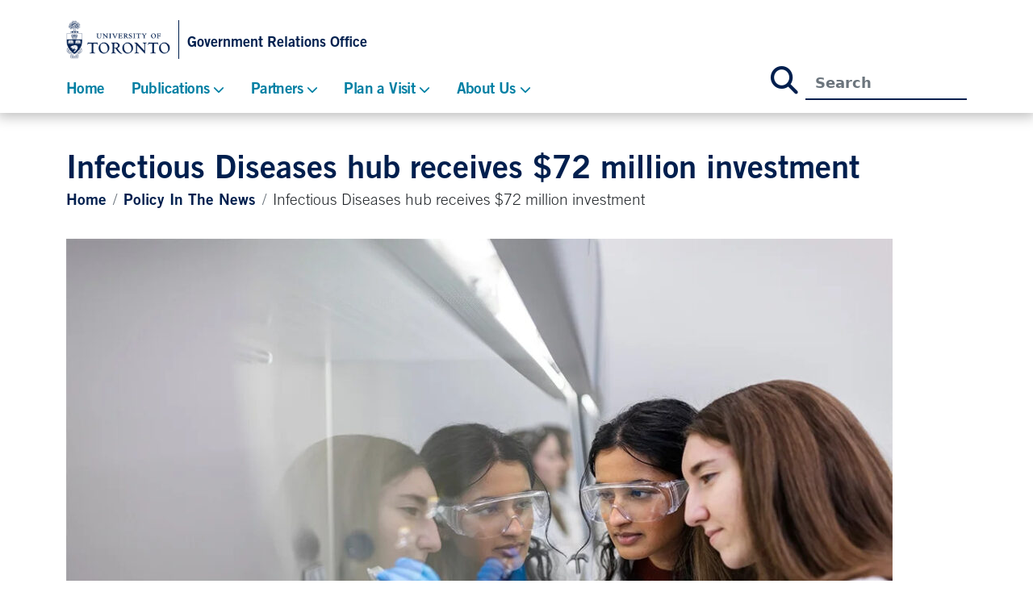

--- FILE ---
content_type: text/html; charset=UTF-8
request_url: https://gro.utoronto.ca/policy-in-the-news/infectious-diseases-hub-receives-72-million-investment/
body_size: 60548
content:
<!doctype html>
<html lang="en-CA">
  <head>
    <meta charset="utf-8">
    <meta name="viewport" content="width=device-width, initial-scale=1">
    <script src="https://kit.fontawesome.com/3db10dc2b5.js" crossorigin="anonymous"></script>
<style>
@font-face {	font-family: TradeGothicNormal;	src: url(https://gro.utoronto.ca/wp-content/themes/GRO/webfonts/TradeGothicLTStd.otf);	font-weight: normal;	font-style: normal;}@font-face {	font-family: TradeGothicNormalItalic;	src: url(https://gro.utoronto.ca/wp-content/themes/GRO/webfonts/TradeGothicLTStd-Obl.otf);	font-weight: normal;	font-style: normal;}@font-face {	font-family: TradeGothicLight;	src: url(https://gro.utoronto.ca/wp-content/themes/GRO/webfonts/TradeGothicLTStd-Light.otf);	font-weight: lighter;	font-style: normal;}@font-face {	font-family: TradeGothicLightItalic;	src: url(https://gro.utoronto.ca/wp-content/themes/GRO/webfonts/TradeGothicLTStd-LightObl.otf);	font-weight: lighter;	font-style: normal;}@font-face {	font-family: TradeGothicBold;	src: url(https://gro.utoronto.ca/wp-content/themes/GRO/webfonts/TradeGothicLTStd-Bd2.otf);	font-weight: bold;	font-style: normal;}@font-face {	font-family: TradeGothicBoldItalic;	src: url(https://gro.utoronto.ca/wp-content/themes/GRO/webfonts/TradeGothicLTStd-Bd2Obl.otf);	font-weight: bold;	font-style: normal;}@font-face {	font-family: TradeGothicBolder;	src: url(https://gro.utoronto.ca/wp-content/themes/GRO/webfonts/TradeGothicLTStd-Bold.otf);	font-weight: bolder;	font-style: normal;}@font-face {	font-family: TradeGothicBolderItalic;	src: url(https://gro.utoronto.ca/wp-content/themes/GRO/webfonts/TradeGothicLTStd-BoldObl.otf);	font-weight: bolder;	font-style: normal;}</style>    <meta name='robots' content='index, follow, max-image-preview:large, max-snippet:-1, max-video-preview:-1' />

	<!-- This site is optimized with the Yoast SEO plugin v26.8 - https://yoast.com/product/yoast-seo-wordpress/ -->
	<title>Infectious Diseases hub receives $72 million investment | University of Toronto Government Relations Office</title>
	<meta name="description" content="Four research programs in the&nbsp;Canadian Hub for Health Intelligence and Innovation in Infectious Diseases&nbsp;(HI3) have received $72 million in" />
	<link rel="canonical" href="https://gro.utoronto.ca/policy-in-the-news/infectious-diseases-hub-receives-72-million-investment/" />
	<meta property="og:locale" content="en_US" />
	<meta property="og:type" content="article" />
	<meta property="og:title" content="Infectious Diseases hub receives $72 million investment | University of Toronto Government Relations Office" />
	<meta property="og:description" content="Four research programs in the&nbsp;Canadian Hub for Health Intelligence and Innovation in Infectious Diseases&nbsp;(HI3) have received $72 million in" />
	<meta property="og:url" content="https://gro.utoronto.ca/policy-in-the-news/infectious-diseases-hub-receives-72-million-investment/" />
	<meta property="og:site_name" content="University of Toronto Government Relations Office" />
	<meta property="article:modified_time" content="2024-06-07T20:22:02+00:00" />
	<meta property="og:image" content="https://gro.utoronto.ca/wp-content/uploads/2024/06/UofT94563_0326NSBSpinUp029-crop-1.jpg" />
	<meta property="og:image:width" content="1110" />
	<meta property="og:image:height" content="740" />
	<meta property="og:image:type" content="image/jpeg" />
	<meta name="twitter:card" content="summary_large_image" />
	<meta name="twitter:site" content="@uoftgro" />
	<meta name="twitter:label1" content="Est. reading time" />
	<meta name="twitter:data1" content="2 minutes" />
	<script type="application/ld+json" class="yoast-schema-graph">{"@context":"https://schema.org","@graph":[{"@type":"WebPage","@id":"https://gro.utoronto.ca/policy-in-the-news/infectious-diseases-hub-receives-72-million-investment/","url":"https://gro.utoronto.ca/policy-in-the-news/infectious-diseases-hub-receives-72-million-investment/","name":"Infectious Diseases hub receives $72 million investment | University of Toronto Government Relations Office","isPartOf":{"@id":"https://gro.utoronto.ca/#website"},"primaryImageOfPage":{"@id":"https://gro.utoronto.ca/policy-in-the-news/infectious-diseases-hub-receives-72-million-investment/#primaryimage"},"image":{"@id":"https://gro.utoronto.ca/policy-in-the-news/infectious-diseases-hub-receives-72-million-investment/#primaryimage"},"thumbnailUrl":"https://gro.utoronto.ca/wp-content/uploads/2024/06/UofT94563_0326NSBSpinUp029-crop-1.jpg","datePublished":"2024-06-07T20:22:00+00:00","dateModified":"2024-06-07T20:22:02+00:00","description":"Four research programs in the&nbsp;Canadian Hub for Health Intelligence and Innovation in Infectious Diseases&nbsp;(HI3) have received $72 million in","breadcrumb":{"@id":"https://gro.utoronto.ca/policy-in-the-news/infectious-diseases-hub-receives-72-million-investment/#breadcrumb"},"inLanguage":"en-CA","potentialAction":[{"@type":"ReadAction","target":["https://gro.utoronto.ca/policy-in-the-news/infectious-diseases-hub-receives-72-million-investment/"]}]},{"@type":"ImageObject","inLanguage":"en-CA","@id":"https://gro.utoronto.ca/policy-in-the-news/infectious-diseases-hub-receives-72-million-investment/#primaryimage","url":"https://gro.utoronto.ca/wp-content/uploads/2024/06/UofT94563_0326NSBSpinUp029-crop-1.jpg","contentUrl":"https://gro.utoronto.ca/wp-content/uploads/2024/06/UofT94563_0326NSBSpinUp029-crop-1.jpg","width":1110,"height":740},{"@type":"BreadcrumbList","@id":"https://gro.utoronto.ca/policy-in-the-news/infectious-diseases-hub-receives-72-million-investment/#breadcrumb","itemListElement":[{"@type":"ListItem","position":1,"name":"Home","item":"https://gro.utoronto.ca/"},{"@type":"ListItem","position":2,"name":"Policy In The News","item":"https://gro.utoronto.ca/policy-in-the-news/"},{"@type":"ListItem","position":3,"name":"Infectious Diseases hub receives $72 million investment"}]},{"@type":"WebSite","@id":"https://gro.utoronto.ca/#website","url":"https://gro.utoronto.ca/","name":"University of Toronto Government Relations Office","description":"","publisher":{"@id":"https://gro.utoronto.ca/#organization"},"potentialAction":[{"@type":"SearchAction","target":{"@type":"EntryPoint","urlTemplate":"https://gro.utoronto.ca/?s={search_term_string}"},"query-input":{"@type":"PropertyValueSpecification","valueRequired":true,"valueName":"search_term_string"}}],"inLanguage":"en-CA"},{"@type":"Organization","@id":"https://gro.utoronto.ca/#organization","name":"Univerity of Toronto Government Relations Office","url":"https://gro.utoronto.ca/","logo":{"@type":"ImageObject","inLanguage":"en-CA","@id":"https://gro.utoronto.ca/#/schema/logo/image/","url":"https://gro.utoronto.ca/wp-content/uploads/2022/06/screenshot.png","contentUrl":"https://gro.utoronto.ca/wp-content/uploads/2022/06/screenshot.png","width":1200,"height":900,"caption":"Univerity of Toronto Government Relations Office"},"image":{"@id":"https://gro.utoronto.ca/#/schema/logo/image/"},"sameAs":["https://x.com/uoftgro"]}]}</script>
	<!-- / Yoast SEO plugin. -->


<link rel='dns-prefetch' href='//cdn.jsdelivr.net' />
<link rel="alternate" title="oEmbed (JSON)" type="application/json+oembed" href="https://gro.utoronto.ca/wp-json/oembed/1.0/embed?url=https%3A%2F%2Fgro.utoronto.ca%2Fpolicy-in-the-news%2Finfectious-diseases-hub-receives-72-million-investment%2F" />
<link rel="alternate" title="oEmbed (XML)" type="text/xml+oembed" href="https://gro.utoronto.ca/wp-json/oembed/1.0/embed?url=https%3A%2F%2Fgro.utoronto.ca%2Fpolicy-in-the-news%2Finfectious-diseases-hub-receives-72-million-investment%2F&#038;format=xml" />
<style id='wp-img-auto-sizes-contain-inline-css' type='text/css'>
img:is([sizes=auto i],[sizes^="auto," i]){contain-intrinsic-size:3000px 1500px}
/*# sourceURL=wp-img-auto-sizes-contain-inline-css */
</style>
<style id='wp-emoji-styles-inline-css' type='text/css'>

	img.wp-smiley, img.emoji {
		display: inline !important;
		border: none !important;
		box-shadow: none !important;
		height: 1em !important;
		width: 1em !important;
		margin: 0 0.07em !important;
		vertical-align: -0.1em !important;
		background: none !important;
		padding: 0 !important;
	}
/*# sourceURL=wp-emoji-styles-inline-css */
</style>
<style id='wp-block-library-inline-css' type='text/css'>
:root{--wp-block-synced-color:#7a00df;--wp-block-synced-color--rgb:122,0,223;--wp-bound-block-color:var(--wp-block-synced-color);--wp-editor-canvas-background:#ddd;--wp-admin-theme-color:#007cba;--wp-admin-theme-color--rgb:0,124,186;--wp-admin-theme-color-darker-10:#006ba1;--wp-admin-theme-color-darker-10--rgb:0,107,160.5;--wp-admin-theme-color-darker-20:#005a87;--wp-admin-theme-color-darker-20--rgb:0,90,135;--wp-admin-border-width-focus:2px}@media (min-resolution:192dpi){:root{--wp-admin-border-width-focus:1.5px}}.wp-element-button{cursor:pointer}:root .has-very-light-gray-background-color{background-color:#eee}:root .has-very-dark-gray-background-color{background-color:#313131}:root .has-very-light-gray-color{color:#eee}:root .has-very-dark-gray-color{color:#313131}:root .has-vivid-green-cyan-to-vivid-cyan-blue-gradient-background{background:linear-gradient(135deg,#00d084,#0693e3)}:root .has-purple-crush-gradient-background{background:linear-gradient(135deg,#34e2e4,#4721fb 50%,#ab1dfe)}:root .has-hazy-dawn-gradient-background{background:linear-gradient(135deg,#faaca8,#dad0ec)}:root .has-subdued-olive-gradient-background{background:linear-gradient(135deg,#fafae1,#67a671)}:root .has-atomic-cream-gradient-background{background:linear-gradient(135deg,#fdd79a,#004a59)}:root .has-nightshade-gradient-background{background:linear-gradient(135deg,#330968,#31cdcf)}:root .has-midnight-gradient-background{background:linear-gradient(135deg,#020381,#2874fc)}:root{--wp--preset--font-size--normal:16px;--wp--preset--font-size--huge:42px}.has-regular-font-size{font-size:1em}.has-larger-font-size{font-size:2.625em}.has-normal-font-size{font-size:var(--wp--preset--font-size--normal)}.has-huge-font-size{font-size:var(--wp--preset--font-size--huge)}.has-text-align-center{text-align:center}.has-text-align-left{text-align:left}.has-text-align-right{text-align:right}.has-fit-text{white-space:nowrap!important}#end-resizable-editor-section{display:none}.aligncenter{clear:both}.items-justified-left{justify-content:flex-start}.items-justified-center{justify-content:center}.items-justified-right{justify-content:flex-end}.items-justified-space-between{justify-content:space-between}.screen-reader-text{border:0;clip-path:inset(50%);height:1px;margin:-1px;overflow:hidden;padding:0;position:absolute;width:1px;word-wrap:normal!important}.screen-reader-text:focus{background-color:#ddd;clip-path:none;color:#444;display:block;font-size:1em;height:auto;left:5px;line-height:normal;padding:15px 23px 14px;text-decoration:none;top:5px;width:auto;z-index:100000}html :where(.has-border-color){border-style:solid}html :where([style*=border-top-color]){border-top-style:solid}html :where([style*=border-right-color]){border-right-style:solid}html :where([style*=border-bottom-color]){border-bottom-style:solid}html :where([style*=border-left-color]){border-left-style:solid}html :where([style*=border-width]){border-style:solid}html :where([style*=border-top-width]){border-top-style:solid}html :where([style*=border-right-width]){border-right-style:solid}html :where([style*=border-bottom-width]){border-bottom-style:solid}html :where([style*=border-left-width]){border-left-style:solid}html :where(img[class*=wp-image-]){height:auto;max-width:100%}:where(figure){margin:0 0 1em}html :where(.is-position-sticky){--wp-admin--admin-bar--position-offset:var(--wp-admin--admin-bar--height,0px)}@media screen and (max-width:600px){html :where(.is-position-sticky){--wp-admin--admin-bar--position-offset:0px}}

/*# sourceURL=wp-block-library-inline-css */
</style><style id='wp-block-image-inline-css' type='text/css'>
.wp-block-image>a,.wp-block-image>figure>a{display:inline-block}.wp-block-image img{box-sizing:border-box;height:auto;max-width:100%;vertical-align:bottom}@media not (prefers-reduced-motion){.wp-block-image img.hide{visibility:hidden}.wp-block-image img.show{animation:show-content-image .4s}}.wp-block-image[style*=border-radius] img,.wp-block-image[style*=border-radius]>a{border-radius:inherit}.wp-block-image.has-custom-border img{box-sizing:border-box}.wp-block-image.aligncenter{text-align:center}.wp-block-image.alignfull>a,.wp-block-image.alignwide>a{width:100%}.wp-block-image.alignfull img,.wp-block-image.alignwide img{height:auto;width:100%}.wp-block-image .aligncenter,.wp-block-image .alignleft,.wp-block-image .alignright,.wp-block-image.aligncenter,.wp-block-image.alignleft,.wp-block-image.alignright{display:table}.wp-block-image .aligncenter>figcaption,.wp-block-image .alignleft>figcaption,.wp-block-image .alignright>figcaption,.wp-block-image.aligncenter>figcaption,.wp-block-image.alignleft>figcaption,.wp-block-image.alignright>figcaption{caption-side:bottom;display:table-caption}.wp-block-image .alignleft{float:left;margin:.5em 1em .5em 0}.wp-block-image .alignright{float:right;margin:.5em 0 .5em 1em}.wp-block-image .aligncenter{margin-left:auto;margin-right:auto}.wp-block-image :where(figcaption){margin-bottom:1em;margin-top:.5em}.wp-block-image.is-style-circle-mask img{border-radius:9999px}@supports ((-webkit-mask-image:none) or (mask-image:none)) or (-webkit-mask-image:none){.wp-block-image.is-style-circle-mask img{border-radius:0;-webkit-mask-image:url('data:image/svg+xml;utf8,<svg viewBox="0 0 100 100" xmlns="http://www.w3.org/2000/svg"><circle cx="50" cy="50" r="50"/></svg>');mask-image:url('data:image/svg+xml;utf8,<svg viewBox="0 0 100 100" xmlns="http://www.w3.org/2000/svg"><circle cx="50" cy="50" r="50"/></svg>');mask-mode:alpha;-webkit-mask-position:center;mask-position:center;-webkit-mask-repeat:no-repeat;mask-repeat:no-repeat;-webkit-mask-size:contain;mask-size:contain}}:root :where(.wp-block-image.is-style-rounded img,.wp-block-image .is-style-rounded img){border-radius:9999px}.wp-block-image figure{margin:0}.wp-lightbox-container{display:flex;flex-direction:column;position:relative}.wp-lightbox-container img{cursor:zoom-in}.wp-lightbox-container img:hover+button{opacity:1}.wp-lightbox-container button{align-items:center;backdrop-filter:blur(16px) saturate(180%);background-color:#5a5a5a40;border:none;border-radius:4px;cursor:zoom-in;display:flex;height:20px;justify-content:center;opacity:0;padding:0;position:absolute;right:16px;text-align:center;top:16px;width:20px;z-index:100}@media not (prefers-reduced-motion){.wp-lightbox-container button{transition:opacity .2s ease}}.wp-lightbox-container button:focus-visible{outline:3px auto #5a5a5a40;outline:3px auto -webkit-focus-ring-color;outline-offset:3px}.wp-lightbox-container button:hover{cursor:pointer;opacity:1}.wp-lightbox-container button:focus{opacity:1}.wp-lightbox-container button:focus,.wp-lightbox-container button:hover,.wp-lightbox-container button:not(:hover):not(:active):not(.has-background){background-color:#5a5a5a40;border:none}.wp-lightbox-overlay{box-sizing:border-box;cursor:zoom-out;height:100vh;left:0;overflow:hidden;position:fixed;top:0;visibility:hidden;width:100%;z-index:100000}.wp-lightbox-overlay .close-button{align-items:center;cursor:pointer;display:flex;justify-content:center;min-height:40px;min-width:40px;padding:0;position:absolute;right:calc(env(safe-area-inset-right) + 16px);top:calc(env(safe-area-inset-top) + 16px);z-index:5000000}.wp-lightbox-overlay .close-button:focus,.wp-lightbox-overlay .close-button:hover,.wp-lightbox-overlay .close-button:not(:hover):not(:active):not(.has-background){background:none;border:none}.wp-lightbox-overlay .lightbox-image-container{height:var(--wp--lightbox-container-height);left:50%;overflow:hidden;position:absolute;top:50%;transform:translate(-50%,-50%);transform-origin:top left;width:var(--wp--lightbox-container-width);z-index:9999999999}.wp-lightbox-overlay .wp-block-image{align-items:center;box-sizing:border-box;display:flex;height:100%;justify-content:center;margin:0;position:relative;transform-origin:0 0;width:100%;z-index:3000000}.wp-lightbox-overlay .wp-block-image img{height:var(--wp--lightbox-image-height);min-height:var(--wp--lightbox-image-height);min-width:var(--wp--lightbox-image-width);width:var(--wp--lightbox-image-width)}.wp-lightbox-overlay .wp-block-image figcaption{display:none}.wp-lightbox-overlay button{background:none;border:none}.wp-lightbox-overlay .scrim{background-color:#fff;height:100%;opacity:.9;position:absolute;width:100%;z-index:2000000}.wp-lightbox-overlay.active{visibility:visible}@media not (prefers-reduced-motion){.wp-lightbox-overlay.active{animation:turn-on-visibility .25s both}.wp-lightbox-overlay.active img{animation:turn-on-visibility .35s both}.wp-lightbox-overlay.show-closing-animation:not(.active){animation:turn-off-visibility .35s both}.wp-lightbox-overlay.show-closing-animation:not(.active) img{animation:turn-off-visibility .25s both}.wp-lightbox-overlay.zoom.active{animation:none;opacity:1;visibility:visible}.wp-lightbox-overlay.zoom.active .lightbox-image-container{animation:lightbox-zoom-in .4s}.wp-lightbox-overlay.zoom.active .lightbox-image-container img{animation:none}.wp-lightbox-overlay.zoom.active .scrim{animation:turn-on-visibility .4s forwards}.wp-lightbox-overlay.zoom.show-closing-animation:not(.active){animation:none}.wp-lightbox-overlay.zoom.show-closing-animation:not(.active) .lightbox-image-container{animation:lightbox-zoom-out .4s}.wp-lightbox-overlay.zoom.show-closing-animation:not(.active) .lightbox-image-container img{animation:none}.wp-lightbox-overlay.zoom.show-closing-animation:not(.active) .scrim{animation:turn-off-visibility .4s forwards}}@keyframes show-content-image{0%{visibility:hidden}99%{visibility:hidden}to{visibility:visible}}@keyframes turn-on-visibility{0%{opacity:0}to{opacity:1}}@keyframes turn-off-visibility{0%{opacity:1;visibility:visible}99%{opacity:0;visibility:visible}to{opacity:0;visibility:hidden}}@keyframes lightbox-zoom-in{0%{transform:translate(calc((-100vw + var(--wp--lightbox-scrollbar-width))/2 + var(--wp--lightbox-initial-left-position)),calc(-50vh + var(--wp--lightbox-initial-top-position))) scale(var(--wp--lightbox-scale))}to{transform:translate(-50%,-50%) scale(1)}}@keyframes lightbox-zoom-out{0%{transform:translate(-50%,-50%) scale(1);visibility:visible}99%{visibility:visible}to{transform:translate(calc((-100vw + var(--wp--lightbox-scrollbar-width))/2 + var(--wp--lightbox-initial-left-position)),calc(-50vh + var(--wp--lightbox-initial-top-position))) scale(var(--wp--lightbox-scale));visibility:hidden}}
/*# sourceURL=https://gro.utoronto.ca/wp-includes/blocks/image/style.min.css */
</style>
<style id='wp-block-image-theme-inline-css' type='text/css'>
:root :where(.wp-block-image figcaption){color:#555;font-size:13px;text-align:center}.is-dark-theme :root :where(.wp-block-image figcaption){color:#ffffffa6}.wp-block-image{margin:0 0 1em}
/*# sourceURL=https://gro.utoronto.ca/wp-includes/blocks/image/theme.min.css */
</style>
<style id='wp-block-columns-inline-css' type='text/css'>
.wp-block-columns{box-sizing:border-box;display:flex;flex-wrap:wrap!important}@media (min-width:782px){.wp-block-columns{flex-wrap:nowrap!important}}.wp-block-columns{align-items:normal!important}.wp-block-columns.are-vertically-aligned-top{align-items:flex-start}.wp-block-columns.are-vertically-aligned-center{align-items:center}.wp-block-columns.are-vertically-aligned-bottom{align-items:flex-end}@media (max-width:781px){.wp-block-columns:not(.is-not-stacked-on-mobile)>.wp-block-column{flex-basis:100%!important}}@media (min-width:782px){.wp-block-columns:not(.is-not-stacked-on-mobile)>.wp-block-column{flex-basis:0;flex-grow:1}.wp-block-columns:not(.is-not-stacked-on-mobile)>.wp-block-column[style*=flex-basis]{flex-grow:0}}.wp-block-columns.is-not-stacked-on-mobile{flex-wrap:nowrap!important}.wp-block-columns.is-not-stacked-on-mobile>.wp-block-column{flex-basis:0;flex-grow:1}.wp-block-columns.is-not-stacked-on-mobile>.wp-block-column[style*=flex-basis]{flex-grow:0}:where(.wp-block-columns){margin-bottom:1.75em}:where(.wp-block-columns.has-background){padding:1.25em 2.375em}.wp-block-column{flex-grow:1;min-width:0;overflow-wrap:break-word;word-break:break-word}.wp-block-column.is-vertically-aligned-top{align-self:flex-start}.wp-block-column.is-vertically-aligned-center{align-self:center}.wp-block-column.is-vertically-aligned-bottom{align-self:flex-end}.wp-block-column.is-vertically-aligned-stretch{align-self:stretch}.wp-block-column.is-vertically-aligned-bottom,.wp-block-column.is-vertically-aligned-center,.wp-block-column.is-vertically-aligned-top{width:100%}
/*# sourceURL=https://gro.utoronto.ca/wp-includes/blocks/columns/style.min.css */
</style>
<style id='wp-block-group-inline-css' type='text/css'>
.wp-block-group{box-sizing:border-box}:where(.wp-block-group.wp-block-group-is-layout-constrained){position:relative}
/*# sourceURL=https://gro.utoronto.ca/wp-includes/blocks/group/style.min.css */
</style>
<style id='wp-block-group-theme-inline-css' type='text/css'>
:where(.wp-block-group.has-background){padding:1.25em 2.375em}
/*# sourceURL=https://gro.utoronto.ca/wp-includes/blocks/group/theme.min.css */
</style>
<style id='wp-block-paragraph-inline-css' type='text/css'>
.is-small-text{font-size:.875em}.is-regular-text{font-size:1em}.is-large-text{font-size:2.25em}.is-larger-text{font-size:3em}.has-drop-cap:not(:focus):first-letter{float:left;font-size:8.4em;font-style:normal;font-weight:100;line-height:.68;margin:.05em .1em 0 0;text-transform:uppercase}body.rtl .has-drop-cap:not(:focus):first-letter{float:none;margin-left:.1em}p.has-drop-cap.has-background{overflow:hidden}:root :where(p.has-background){padding:1.25em 2.375em}:where(p.has-text-color:not(.has-link-color)) a{color:inherit}p.has-text-align-left[style*="writing-mode:vertical-lr"],p.has-text-align-right[style*="writing-mode:vertical-rl"]{rotate:180deg}
/*# sourceURL=https://gro.utoronto.ca/wp-includes/blocks/paragraph/style.min.css */
</style>
<style id='wp-block-spacer-inline-css' type='text/css'>
.wp-block-spacer{clear:both}
/*# sourceURL=https://gro.utoronto.ca/wp-includes/blocks/spacer/style.min.css */
</style>
<style id='global-styles-inline-css' type='text/css'>
:root{--wp--preset--aspect-ratio--square: 1;--wp--preset--aspect-ratio--4-3: 4/3;--wp--preset--aspect-ratio--3-4: 3/4;--wp--preset--aspect-ratio--3-2: 3/2;--wp--preset--aspect-ratio--2-3: 2/3;--wp--preset--aspect-ratio--16-9: 16/9;--wp--preset--aspect-ratio--9-16: 9/16;--wp--preset--color--black: #000000;--wp--preset--color--cyan-bluish-gray: #abb8c3;--wp--preset--color--white: #ffffff;--wp--preset--color--pale-pink: #f78da7;--wp--preset--color--vivid-red: #cf2e2e;--wp--preset--color--luminous-vivid-orange: #ff6900;--wp--preset--color--luminous-vivid-amber: #fcb900;--wp--preset--color--light-green-cyan: #7bdcb5;--wp--preset--color--vivid-green-cyan: #00d084;--wp--preset--color--pale-cyan-blue: #8ed1fc;--wp--preset--color--vivid-cyan-blue: #0693e3;--wp--preset--color--vivid-purple: #9b51e0;--wp--preset--gradient--vivid-cyan-blue-to-vivid-purple: linear-gradient(135deg,rgb(6,147,227) 0%,rgb(155,81,224) 100%);--wp--preset--gradient--light-green-cyan-to-vivid-green-cyan: linear-gradient(135deg,rgb(122,220,180) 0%,rgb(0,208,130) 100%);--wp--preset--gradient--luminous-vivid-amber-to-luminous-vivid-orange: linear-gradient(135deg,rgb(252,185,0) 0%,rgb(255,105,0) 100%);--wp--preset--gradient--luminous-vivid-orange-to-vivid-red: linear-gradient(135deg,rgb(255,105,0) 0%,rgb(207,46,46) 100%);--wp--preset--gradient--very-light-gray-to-cyan-bluish-gray: linear-gradient(135deg,rgb(238,238,238) 0%,rgb(169,184,195) 100%);--wp--preset--gradient--cool-to-warm-spectrum: linear-gradient(135deg,rgb(74,234,220) 0%,rgb(151,120,209) 20%,rgb(207,42,186) 40%,rgb(238,44,130) 60%,rgb(251,105,98) 80%,rgb(254,248,76) 100%);--wp--preset--gradient--blush-light-purple: linear-gradient(135deg,rgb(255,206,236) 0%,rgb(152,150,240) 100%);--wp--preset--gradient--blush-bordeaux: linear-gradient(135deg,rgb(254,205,165) 0%,rgb(254,45,45) 50%,rgb(107,0,62) 100%);--wp--preset--gradient--luminous-dusk: linear-gradient(135deg,rgb(255,203,112) 0%,rgb(199,81,192) 50%,rgb(65,88,208) 100%);--wp--preset--gradient--pale-ocean: linear-gradient(135deg,rgb(255,245,203) 0%,rgb(182,227,212) 50%,rgb(51,167,181) 100%);--wp--preset--gradient--electric-grass: linear-gradient(135deg,rgb(202,248,128) 0%,rgb(113,206,126) 100%);--wp--preset--gradient--midnight: linear-gradient(135deg,rgb(2,3,129) 0%,rgb(40,116,252) 100%);--wp--preset--font-size--small: 13px;--wp--preset--font-size--medium: 20px;--wp--preset--font-size--large: 36px;--wp--preset--font-size--x-large: 42px;--wp--preset--spacing--20: 0.44rem;--wp--preset--spacing--30: 0.67rem;--wp--preset--spacing--40: 1rem;--wp--preset--spacing--50: 1.5rem;--wp--preset--spacing--60: 2.25rem;--wp--preset--spacing--70: 3.38rem;--wp--preset--spacing--80: 5.06rem;--wp--preset--shadow--natural: 6px 6px 9px rgba(0, 0, 0, 0.2);--wp--preset--shadow--deep: 12px 12px 50px rgba(0, 0, 0, 0.4);--wp--preset--shadow--sharp: 6px 6px 0px rgba(0, 0, 0, 0.2);--wp--preset--shadow--outlined: 6px 6px 0px -3px rgb(255, 255, 255), 6px 6px rgb(0, 0, 0);--wp--preset--shadow--crisp: 6px 6px 0px rgb(0, 0, 0);}:where(.is-layout-flex){gap: 0.5em;}:where(.is-layout-grid){gap: 0.5em;}body .is-layout-flex{display: flex;}.is-layout-flex{flex-wrap: wrap;align-items: center;}.is-layout-flex > :is(*, div){margin: 0;}body .is-layout-grid{display: grid;}.is-layout-grid > :is(*, div){margin: 0;}:where(.wp-block-columns.is-layout-flex){gap: 2em;}:where(.wp-block-columns.is-layout-grid){gap: 2em;}:where(.wp-block-post-template.is-layout-flex){gap: 1.25em;}:where(.wp-block-post-template.is-layout-grid){gap: 1.25em;}.has-black-color{color: var(--wp--preset--color--black) !important;}.has-cyan-bluish-gray-color{color: var(--wp--preset--color--cyan-bluish-gray) !important;}.has-white-color{color: var(--wp--preset--color--white) !important;}.has-pale-pink-color{color: var(--wp--preset--color--pale-pink) !important;}.has-vivid-red-color{color: var(--wp--preset--color--vivid-red) !important;}.has-luminous-vivid-orange-color{color: var(--wp--preset--color--luminous-vivid-orange) !important;}.has-luminous-vivid-amber-color{color: var(--wp--preset--color--luminous-vivid-amber) !important;}.has-light-green-cyan-color{color: var(--wp--preset--color--light-green-cyan) !important;}.has-vivid-green-cyan-color{color: var(--wp--preset--color--vivid-green-cyan) !important;}.has-pale-cyan-blue-color{color: var(--wp--preset--color--pale-cyan-blue) !important;}.has-vivid-cyan-blue-color{color: var(--wp--preset--color--vivid-cyan-blue) !important;}.has-vivid-purple-color{color: var(--wp--preset--color--vivid-purple) !important;}.has-black-background-color{background-color: var(--wp--preset--color--black) !important;}.has-cyan-bluish-gray-background-color{background-color: var(--wp--preset--color--cyan-bluish-gray) !important;}.has-white-background-color{background-color: var(--wp--preset--color--white) !important;}.has-pale-pink-background-color{background-color: var(--wp--preset--color--pale-pink) !important;}.has-vivid-red-background-color{background-color: var(--wp--preset--color--vivid-red) !important;}.has-luminous-vivid-orange-background-color{background-color: var(--wp--preset--color--luminous-vivid-orange) !important;}.has-luminous-vivid-amber-background-color{background-color: var(--wp--preset--color--luminous-vivid-amber) !important;}.has-light-green-cyan-background-color{background-color: var(--wp--preset--color--light-green-cyan) !important;}.has-vivid-green-cyan-background-color{background-color: var(--wp--preset--color--vivid-green-cyan) !important;}.has-pale-cyan-blue-background-color{background-color: var(--wp--preset--color--pale-cyan-blue) !important;}.has-vivid-cyan-blue-background-color{background-color: var(--wp--preset--color--vivid-cyan-blue) !important;}.has-vivid-purple-background-color{background-color: var(--wp--preset--color--vivid-purple) !important;}.has-black-border-color{border-color: var(--wp--preset--color--black) !important;}.has-cyan-bluish-gray-border-color{border-color: var(--wp--preset--color--cyan-bluish-gray) !important;}.has-white-border-color{border-color: var(--wp--preset--color--white) !important;}.has-pale-pink-border-color{border-color: var(--wp--preset--color--pale-pink) !important;}.has-vivid-red-border-color{border-color: var(--wp--preset--color--vivid-red) !important;}.has-luminous-vivid-orange-border-color{border-color: var(--wp--preset--color--luminous-vivid-orange) !important;}.has-luminous-vivid-amber-border-color{border-color: var(--wp--preset--color--luminous-vivid-amber) !important;}.has-light-green-cyan-border-color{border-color: var(--wp--preset--color--light-green-cyan) !important;}.has-vivid-green-cyan-border-color{border-color: var(--wp--preset--color--vivid-green-cyan) !important;}.has-pale-cyan-blue-border-color{border-color: var(--wp--preset--color--pale-cyan-blue) !important;}.has-vivid-cyan-blue-border-color{border-color: var(--wp--preset--color--vivid-cyan-blue) !important;}.has-vivid-purple-border-color{border-color: var(--wp--preset--color--vivid-purple) !important;}.has-vivid-cyan-blue-to-vivid-purple-gradient-background{background: var(--wp--preset--gradient--vivid-cyan-blue-to-vivid-purple) !important;}.has-light-green-cyan-to-vivid-green-cyan-gradient-background{background: var(--wp--preset--gradient--light-green-cyan-to-vivid-green-cyan) !important;}.has-luminous-vivid-amber-to-luminous-vivid-orange-gradient-background{background: var(--wp--preset--gradient--luminous-vivid-amber-to-luminous-vivid-orange) !important;}.has-luminous-vivid-orange-to-vivid-red-gradient-background{background: var(--wp--preset--gradient--luminous-vivid-orange-to-vivid-red) !important;}.has-very-light-gray-to-cyan-bluish-gray-gradient-background{background: var(--wp--preset--gradient--very-light-gray-to-cyan-bluish-gray) !important;}.has-cool-to-warm-spectrum-gradient-background{background: var(--wp--preset--gradient--cool-to-warm-spectrum) !important;}.has-blush-light-purple-gradient-background{background: var(--wp--preset--gradient--blush-light-purple) !important;}.has-blush-bordeaux-gradient-background{background: var(--wp--preset--gradient--blush-bordeaux) !important;}.has-luminous-dusk-gradient-background{background: var(--wp--preset--gradient--luminous-dusk) !important;}.has-pale-ocean-gradient-background{background: var(--wp--preset--gradient--pale-ocean) !important;}.has-electric-grass-gradient-background{background: var(--wp--preset--gradient--electric-grass) !important;}.has-midnight-gradient-background{background: var(--wp--preset--gradient--midnight) !important;}.has-small-font-size{font-size: var(--wp--preset--font-size--small) !important;}.has-medium-font-size{font-size: var(--wp--preset--font-size--medium) !important;}.has-large-font-size{font-size: var(--wp--preset--font-size--large) !important;}.has-x-large-font-size{font-size: var(--wp--preset--font-size--x-large) !important;}
:where(.wp-block-columns.is-layout-flex){gap: 2em;}:where(.wp-block-columns.is-layout-grid){gap: 2em;}
/*# sourceURL=global-styles-inline-css */
</style>
<style id='core-block-supports-inline-css' type='text/css'>
.wp-container-core-columns-is-layout-9d6595d7{flex-wrap:nowrap;}
/*# sourceURL=core-block-supports-inline-css */
</style>

<style id='classic-theme-styles-inline-css' type='text/css'>
/*! This file is auto-generated */
.wp-block-button__link{color:#fff;background-color:#32373c;border-radius:9999px;box-shadow:none;text-decoration:none;padding:calc(.667em + 2px) calc(1.333em + 2px);font-size:1.125em}.wp-block-file__button{background:#32373c;color:#fff;text-decoration:none}
/*# sourceURL=/wp-includes/css/classic-themes.min.css */
</style>
<link rel='stylesheet' id='bootstrap-css-css' href='https://cdn.jsdelivr.net/npm/bootstrap@5.1.3/dist/css/bootstrap.min.css?ver=6.9' type='text/css' media='all' />
<link rel='stylesheet' id='main-css-css' href='https://gro.utoronto.ca/wp-content/themes/GRO/css/main.css?ver=6.9' type='text/css' media='all' />
<link rel="https://api.w.org/" href="https://gro.utoronto.ca/wp-json/" /><link rel="alternate" title="JSON" type="application/json" href="https://gro.utoronto.ca/wp-json/wp/v2/policy-in-the-news/3199" /><link rel="EditURI" type="application/rsd+xml" title="RSD" href="https://gro.utoronto.ca/xmlrpc.php?rsd" />
<meta name="generator" content="WordPress 6.9" />
<link rel='shortlink' href='https://gro.utoronto.ca/?p=3199' />
<link rel="icon" href="https://gro.utoronto.ca/wp-content/uploads/2022/03/favicon_0.png" sizes="32x32" />
<link rel="icon" href="https://gro.utoronto.ca/wp-content/uploads/2022/03/favicon_0.png" sizes="192x192" />
<link rel="apple-touch-icon" href="https://gro.utoronto.ca/wp-content/uploads/2022/03/favicon_0.png" />
<meta name="msapplication-TileImage" content="https://gro.utoronto.ca/wp-content/uploads/2022/03/favicon_0.png" />
		<style type="text/css" id="wp-custom-css">
			/* A proper fix that works with CSS inheritance should be incorporated into the theme Sass.
This quick fix solves the issue that the menu displays on screen when the width is 482 or less when it should be out of sight until the menu hamburger button is interacted with - ARC U of T - May 9 2025. */
@media screen  {
    .MobileNavigation {
        left: 100vw;
    }
.MobileNavigation.menu-open {
        left: auto;
    }
}		</style>
		        <link rel='stylesheet' id='social-media-buttons-css' href='https://gro.utoronto.ca/wp-content/themes/GRO/css/SocialMediaButtonBlock.css?ver=6.9' type='text/css' media='all' />
<link rel='stylesheet' id='separator-block-css' href='https://gro.utoronto.ca/wp-content/themes/GRO/css/SeparatorBlock.css?ver=6.9' type='text/css' media='all' />
<link rel='stylesheet' id='container-css-css' href='https://gro.utoronto.ca/wp-content/themes/GRO/css/ContainerBlock.css?ver=6.9' type='text/css' media='all' />
</head>
<body id="BodyID" class="preload">

<div class="d-block d-lg-none">
    <div id="MobileNavigation" class="MobileNavigation" tabindex="-1">
        <nav class="jsnav-header">
    <div class="jsnav-header-wrapper">
        <div id="jsnav-menu" class="jsnav-menu">
            <div class="burger-menu d-flex justify-content-end">
                <button id="NavigationButton" class="NavigationButtonBars" aria-expanded="false">
                    <i id="ChangeNavFAIcon" class="fas fa-times"></i>
                </button>
            </div>
            <form id="DesktopSearch" class="autocomplete search input-group mb-3" role="form" action="https://gro.utoronto.ca/" method="get">
    <span class="search-icon">
        <i class="fas fa-search"></i>
    </span>
    <input id="DesktopSearchInput" aria-label="Search The GRO Site" type="search" placeholder="Search" class="form-control" style="cursor: auto;" value="" name="s">
</form>            <!--Nav items here-->
            <ul ><li id="nav-menu-item-3030" class="mobile-main-menu-item  menu-item-even menu-item-depth-0 menu-item menu-item-type-post_type menu-item-object-page menu-item-home"><a href="https://gro.utoronto.ca/" class="mobile-menu-link">Home</a></li>
<li id="nav-menu-item-3039" class="mobile-main-menu-item  menu-item-even menu-item-depth-0 menu-item menu-item-type-post_type menu-item-object-page menu-item-has-children"><a href="https://gro.utoronto.ca/publications/" class="mobile-menu-link">Publications</a><a class="mobile-menu-open-sub-menu" tabindex="-1"><i class="fas fa-angle-right"></i></a>
<ul class=" menu-odd mobile-sub-menu  menu-depth-1">
	<li id="nav-menu-item-3047" class="mobile-sub-menu-item  menu-item-odd menu-item-depth-1 menu-item menu-item-type-post_type_archive menu-item-object-our-advocacy"><a href="https://gro.utoronto.ca/our-advocacy/" class="mobile-sub-menu-link">Our Advocacy</a></li>
	<li id="nav-menu-item-3043" class="mobile-sub-menu-item  menu-item-odd menu-item-depth-1 menu-item menu-item-type-post_type_archive menu-item-object-policy-in-the-news"><a href="https://gro.utoronto.ca/policy-in-the-news/" class="mobile-sub-menu-link">Policy In The News</a></li>
</ul>
</li>
<li id="nav-menu-item-3036" class="mobile-main-menu-item  menu-item-even menu-item-depth-0 menu-item menu-item-type-post_type menu-item-object-page menu-item-has-children"><a href="https://gro.utoronto.ca/partners/" class="mobile-menu-link">Partners</a><a class="mobile-menu-open-sub-menu" tabindex="-1"><i class="fas fa-angle-right"></i></a>
<ul class=" menu-odd mobile-sub-menu  menu-depth-1">
	<li id="nav-menu-item-3046" class="mobile-sub-menu-item  menu-item-odd menu-item-depth-1 menu-item menu-item-type-post_type_archive menu-item-object-partner-reports"><a href="https://gro.utoronto.ca/partner-reports/" class="mobile-sub-menu-link">Partner Reports</a></li>
</ul>
</li>
<li id="nav-menu-item-3037" class="mobile-main-menu-item  menu-item-even menu-item-depth-0 menu-item menu-item-type-post_type menu-item-object-page menu-item-has-children"><a href="https://gro.utoronto.ca/plan-a-visit/" class="mobile-menu-link">Plan a Visit</a><a class="mobile-menu-open-sub-menu" tabindex="-1"><i class="fas fa-angle-right"></i></a>
<ul class=" menu-odd mobile-sub-menu  menu-depth-1">
	<li id="nav-menu-item-3045" class="mobile-sub-menu-item  menu-item-odd menu-item-depth-1 menu-item menu-item-type-post_type_archive menu-item-object-past-events"><a href="https://gro.utoronto.ca/past-events/" class="mobile-sub-menu-link">Past Events</a></li>
	<li id="nav-menu-item-3034" class="mobile-sub-menu-item  menu-item-odd menu-item-depth-1 menu-item menu-item-type-post_type menu-item-object-page"><a href="https://gro.utoronto.ca/congres-des-responsables-de-relations-gouvernementales/" class="mobile-sub-menu-link">Congrès des responsables de relations gouvernementales</a></li>
	<li id="nav-menu-item-3035" class="mobile-sub-menu-item  menu-item-odd menu-item-depth-1 menu-item menu-item-type-post_type menu-item-object-page"><a href="https://gro.utoronto.ca/gro-conference/" class="mobile-sub-menu-link">GRO Conference</a></li>
</ul>
</li>
<li id="nav-menu-item-3031" class="mobile-main-menu-item  menu-item-even menu-item-depth-0 menu-item menu-item-type-post_type menu-item-object-page menu-item-has-children"><a href="https://gro.utoronto.ca/about-us/" class="mobile-menu-link">About Us</a><a class="mobile-menu-open-sub-menu" tabindex="-1"><i class="fas fa-angle-right"></i></a>
<ul class=" menu-odd mobile-sub-menu  menu-depth-1">
	<li id="nav-menu-item-3038" class="mobile-sub-menu-item  menu-item-odd menu-item-depth-1 menu-item menu-item-type-post_type menu-item-object-page"><a href="https://gro.utoronto.ca/privacy-policy/" class="mobile-sub-menu-link">Privacy Policy</a></li>
</ul>
</li>
</ul>        </div>
    </div>
</nav>    </div>
</div>
<div id="Blackout"></div>
<div class="NavWrapper">
    <div id="LogoSection" >
        <div class="container">
            <div class="LogoSection">
                <div class="d-flex justify-content-between align-items-center">
                    <div class="d-flex align-items-center flex-wrap">
                        <a href="https://www.utoronto.ca/" title="University of Toronto Website" target="_blank">
                            <img class="img-fluid" src="https://gro.utoronto.ca/wp-content/uploads/2022/03/UofTLogo.png" alt="Site Logo">
                        </a>
                        <a class="WebsiteName" href="https://gro.utoronto.ca" title="Home Page">
                            <h4>
                                Government Relations Office
                            </h4>
                        </a>
                    </div>
                    <div class="d-block d-lg-none ">
                        <div class="burger-menu">
                            <button id="NavigationButton" class="NavigationButtonBars" aria-expanded="false">
                                <i id="ChangeNavFAIcon" class="fas fa-bars"></i>
                            </button>
                        </div>
                    </div> 
                </div>
            </div>
        </div>
    </div>
    <div class="container">
        <div class="DesktopNavigation d-none d-lg-block">
            <div class="row align-items-center">
                <div class="col-9">
                <nav id="Navigation" class="jsnav-header sticky-top">
    <div class="jsnav-header-wrapper">
        <div id="jsnav-menu" class="jsnav-menu">
            <!--Nav items here-->
            <ul ><li id="nav-menu-item-3030" class="desktop-main-menu-item  menu-item-even menu-item-depth-0 menu-item menu-item-type-post_type menu-item-object-page menu-item-home"><a href="https://gro.utoronto.ca/" class="desktop-menu-link">Home</a></li>
<li id="nav-menu-item-3039" class="desktop-main-menu-item  menu-item-even menu-item-depth-0 menu-item menu-item-type-post_type menu-item-object-page menu-item-has-children"><a href="https://gro.utoronto.ca/publications/" class="desktop-menu-link">Publications</a>
<ul class=" menu-odd desktop-sub-menu  menu-depth-1">
	<li id="nav-menu-item-3047" class="sub-menu-item  menu-item-odd menu-item-depth-1 menu-item menu-item-type-post_type_archive menu-item-object-our-advocacy"><a href="https://gro.utoronto.ca/our-advocacy/" class="sub-menu-link">Our Advocacy</a></li>
	<li id="nav-menu-item-3043" class="sub-menu-item  menu-item-odd menu-item-depth-1 menu-item menu-item-type-post_type_archive menu-item-object-policy-in-the-news"><a href="https://gro.utoronto.ca/policy-in-the-news/" class="sub-menu-link">Policy In The News</a></li>
</ul>
</li>
<li id="nav-menu-item-3036" class="desktop-main-menu-item  menu-item-even menu-item-depth-0 menu-item menu-item-type-post_type menu-item-object-page menu-item-has-children"><a href="https://gro.utoronto.ca/partners/" class="desktop-menu-link">Partners</a>
<ul class=" menu-odd desktop-sub-menu  menu-depth-1">
	<li id="nav-menu-item-3046" class="sub-menu-item  menu-item-odd menu-item-depth-1 menu-item menu-item-type-post_type_archive menu-item-object-partner-reports"><a href="https://gro.utoronto.ca/partner-reports/" class="sub-menu-link">Partner Reports</a></li>
</ul>
</li>
<li id="nav-menu-item-3037" class="desktop-main-menu-item  menu-item-even menu-item-depth-0 menu-item menu-item-type-post_type menu-item-object-page menu-item-has-children"><a href="https://gro.utoronto.ca/plan-a-visit/" class="desktop-menu-link">Plan a Visit</a>
<ul class=" menu-odd desktop-sub-menu  menu-depth-1">
	<li id="nav-menu-item-3045" class="sub-menu-item  menu-item-odd menu-item-depth-1 menu-item menu-item-type-post_type_archive menu-item-object-past-events"><a href="https://gro.utoronto.ca/past-events/" class="sub-menu-link">Past Events</a></li>
	<li id="nav-menu-item-3034" class="sub-menu-item  menu-item-odd menu-item-depth-1 menu-item menu-item-type-post_type menu-item-object-page"><a href="https://gro.utoronto.ca/congres-des-responsables-de-relations-gouvernementales/" class="sub-menu-link">Congrès des responsables de relations gouvernementales</a></li>
	<li id="nav-menu-item-3035" class="sub-menu-item  menu-item-odd menu-item-depth-1 menu-item menu-item-type-post_type menu-item-object-page"><a href="https://gro.utoronto.ca/gro-conference/" class="sub-menu-link">GRO Conference</a></li>
</ul>
</li>
<li id="nav-menu-item-3031" class="desktop-main-menu-item  menu-item-even menu-item-depth-0 menu-item menu-item-type-post_type menu-item-object-page menu-item-has-children"><a href="https://gro.utoronto.ca/about-us/" class="desktop-menu-link">About Us</a>
<ul class=" menu-odd desktop-sub-menu  menu-depth-1">
	<li id="nav-menu-item-3038" class="sub-menu-item  menu-item-odd menu-item-depth-1 menu-item menu-item-type-post_type menu-item-object-page"><a href="https://gro.utoronto.ca/privacy-policy/" class="sub-menu-link">Privacy Policy</a></li>
</ul>
</li>
</ul>        </div>
    </div>
</nav>                </div>
                <div class="col-3">
                    <div class="d-flex">
                        <form id="DesktopSearch" class="autocomplete search input-group mb-3" role="form" action="https://gro.utoronto.ca/" method="get">
    <span class="search-icon">
        <i class="fas fa-search"></i>
    </span>
    <input id="DesktopSearchInput" aria-label="Search The GRO Site" type="search" placeholder="Search" class="form-control" style="cursor: auto;" value="" name="s">
</form>                    </div>
                </div>
            </div>
        </div>
    </div>
</div>
<main id="Main">
            <div class="container">
    <h1>
        Infectious Diseases hub receives $72 million investment    </h1>
</div>

<div class="container">
    <nav id="BreadcrumbSection" class="breadcrumb" aria-label="You are here:"> <ol class="breadcrumb"><li class='breadcrumb-item'><a href='https://gro.utoronto.ca' title='Home'>Home</a></li><li class='breadcrumb-item'><a href='https://gro.utoronto.ca/policy-in-the-news' title='View all posts in Policy In The News'>Policy In The News</a></li><li class='breadcrumb-item'>Infectious Diseases hub receives $72 million investment</li></ol></nav></div>

<div class="container">
    
<p></p>



<figure class="wp-block-image size-large"><img loading="lazy" decoding="async" width="1024" height="683" src="https://gro.utoronto.ca/wp-content/uploads/2024/06/UofT94563_0326NSBSpinUp029-crop-1024x683.jpg" alt="" class="wp-image-3200" srcset="https://gro.utoronto.ca/wp-content/uploads/2024/06/UofT94563_0326NSBSpinUp029-crop-1024x683.jpg 1024w, https://gro.utoronto.ca/wp-content/uploads/2024/06/UofT94563_0326NSBSpinUp029-crop-300x200.jpg 300w, https://gro.utoronto.ca/wp-content/uploads/2024/06/UofT94563_0326NSBSpinUp029-crop-768x512.jpg 768w, https://gro.utoronto.ca/wp-content/uploads/2024/06/UofT94563_0326NSBSpinUp029-crop.jpg 1110w" sizes="auto, (max-width: 1024px) 100vw, 1024px" /></figure>



<p>Four research programs in the&nbsp;<a href="https://hi3.utoronto.ca/">Canadian Hub for Health Intelligence and Innovation in Infectious Diseases</a>&nbsp;(HI<sup>3</sup>) have received $72 million in federal funding from the&nbsp;<a href="https://www.sshrc-crsh.gc.ca/funding-financement/cbrf-frbc/index-eng.aspx" target="_blank" rel="noreferrer noopener">Canada Biomedical Research Fund (CBRF) and Biomedical Research Infrastructure Fund (BRIF)</a>, bolstering the country’s biomanufacturing capacity and readiness to respond to emerging health threats.</p>



<p>Support for HI<sup>3</sup>&nbsp;and the four funded research programs through the CBRF and BRIF is part of a larger investment in&nbsp;<a href="https://ised-isde.canada.ca/site/biomanufacturing/en/canadas-biomanufacturing-and-life-sciences-strategy" target="_blank" rel="noreferrer noopener">Canada’s Biomanufacturing and Life Sciences Strategy</a>. The strategy aims to grow a strong, competitive domestic life sciences sector with cutting-edge biomanufacturing capabilities and to improve the country’s ability to respond to future health challenges.</p>



<p>HI<sup>3</sup>&nbsp;– a coalition of 87 academic, hospital, research networks, industry, government, not-for-profit and community partners&nbsp;– was&nbsp;<a href="https://www.utoronto.ca/news/u-t-home-new-hub-will-strengthen-canada-s-pandemic-preparedness-and-increase-biomanufacturing">one of five national hubs established in&nbsp;March 2023&nbsp;with CBRF funding</a>.</p>



<p>Together, the four awarded programs will provide critical health intelligence data to guide the co-development of health threat surveillance platforms and next-generation precision interventions by the hub’s academic and industry partners, while building a highly skilled workforce to support Canada’s growing biomanufacturing and life sciences sector.<br><br>“Congratulations to HI<sup>3</sup>&nbsp;and the collaborative teams behind these CBRF-funded programs. These four programs leverage the tremendous expertise of the University of Toronto&#8217;s researchers and our partners in academia, hospitals, industry and other sectors to develop the talent, tools and data required to be at the forefront of emerging health threats,” said&nbsp;<strong>Leah Cowen</strong>, U of T’s vice-president,&nbsp;research and innovation, and strategic initiatives.</p>



<p>“On behalf of the University of Toronto and HI<sup>3</sup>, I thank the government of Canada for its investment in building a strong domestic life sciences sector ready to take on the health challenges of today and tomorrow.”</p>



<p>To learn more, <a href="https://www.utoronto.ca/news/canadian-hub-health-intelligence-and-innovation-infectious-diseases-awarded-72-million">click here</a></p>



<p><em>Betty Zou</em></p>



<p><strong>Photo above</strong> by Nick Iwanyshyn</p>
</div>

<div class="container">
    <div class="row PostShareSection">
    <div class="col-12">
        <div class="PostShareButtonsTitle">
            <h2 class="h4">
                Share this article:
            </h2>
        </div>
        <div class="hr">
            <hr class="SolidLine hr-left">
        </div>
        <div class="SocialButtons d-flex justify-content-start flex-wrap">
                        <a class="btn Facebook DarkBlue" href="https://www.facebook.com/sharer/sharer.php?u=https://gro.utoronto.ca/policy-in-the-news/infectious-diseases-hub-receives-72-million-investment&quote=" title="Share on Facebook" target="_blank">
            </a>
                                    <a class="btn Twitter DarkBlue" href="https://twitter.com/share?text=&url=https://gro.utoronto.ca/policy-in-the-news/infectious-diseases-hub-receives-72-million-investment" title="Share on Twitter" target="_blank">
            </a>
                                    <a class="btn LinkedIn DarkBlue" href="http://www.linkedin.com/shareArticle?mini=true&url=https://gro.utoronto.ca/policy-in-the-news/infectious-diseases-hub-receives-72-million-investment" title="Share on Twitter" target="_blank">
            </a>
                                    <a class="btn ShareEmail DarkBlue" href="mailto:?subject=Infectious%20Diseases%20hub%20receives%20$72%20million%20investment&body=&nbsp;https://gro.utoronto.ca/policy-in-the-news/infectious-diseases-hub-receives-72-million-investment" title="Share via Email" target="_blank">
            </a>
                    </div>
    </div>
</div></div>

<div class="container">
    <div class="PrevNextNavigation">
                <div>
    <hr>
</div>
<div class="row PostNavigation ">
        <div class="col-md-6 col-12 PreviousPost">
        <i class="fas fa-caret-left"></i>
        <a href="https://gro.utoronto.ca/policy-in-the-news/u-of-t-engineering-to-launch-new-certificate-in-ev-design/" rel="prev">Previous Post</a>    </div>
            <div class="col-md-6 col-12 NextPost">
        <a href="https://gro.utoronto.ca/policy-in-the-news/phd-training-in-focus-at-event-at-munk-school-of-global-affairs-public-policy/" rel="next">Next Post</a>        <i class="fas fa-caret-right"></i>
    </div>
    </div>
<div>
    <hr>
</div>
    </div>
</div>         
</main>

<footer id="Footer">
    
<div class="wp-block-group"><div class="wp-block-group__inner-container is-layout-flow wp-block-group-is-layout-flow"></div></div>

<div class="wp-block-group"><div class="wp-block-group__inner-container is-layout-flow wp-block-group-is-layout-flow"></div></div>

<div class="wp-block-group"><div class="wp-block-group__inner-container is-layout-flow wp-block-group-is-layout-flow"><!--Container Block-->
<div  style="margin: 0px 0px 0px 0px;  background-color: #001f4e;">
    <div class="container ">
        <div style="padding: 40px 0px 40px 0px; ">
                        

<div class="wp-block-columns is-layout-flex wp-container-core-columns-is-layout-9d6595d7 wp-block-columns-is-layout-flex">
<div class="wp-block-column is-vertically-aligned-center is-layout-flow wp-block-column-is-layout-flow"><!--Flex Container Block-->
<div class="FlexContainerBlock ">
        <div class="d-flex flex-wrap flex-sm-row justify-content-sm-start align-items-sm-none flex-column justify-content-center align-items-none">
        
<!--Text Alignment Container Block-->
<div class="TextAlignmentContainerBlock ">
    <div>
            </div>
    <div class="text-center text-sm-start">
        

<p><a href="/policy-in-the-news">POLICY IN THE NEWS</a></p>


    </div>
</div>


<div style="height:20px" aria-hidden="true" class="wp-block-spacer"></div>


<!--Text Alignment Container Block-->
<div class="TextAlignmentContainerBlock ">
    <div>
            </div>
    <div class="text-center text-sm-start">
        

<p><a href="/plan-a-visit">PLAN A VISIT</a></p>


    </div>
</div>

    </div>
</div></div>



<div class="wp-block-column is-vertically-aligned-center is-layout-flow wp-block-column-is-layout-flow"><!--Social Media Buttons Block-->
<div class="d-flex SocialButtons d-flex justify-content-center justify-content-sm-end ">
    <a class="btn Phone Light" title="Phone" href="tel:+14169463067">
    </a>
    <a class="btn Twitter Light" title="Twitter" href="https://twitter.com/uoftgro" target="_blank">
    </a>
    <a class="btn Email Light" title="Email" href="/plan-a-visit" target="_blank">
    </a>
</div>
</div>
</div>


<!--Theme Separator Block-->
<div class="row ">
    <div class="col-12">
        <hr style="opacity: 1; border-top:3px solid #ffffff;"  class="SolidLine " />
    </div>
</div>


<div style="height:30px" aria-hidden="true" class="wp-block-spacer"></div>



<div class="wp-block-columns reverse-mobile is-layout-flex wp-container-core-columns-is-layout-9d6595d7 wp-block-columns-is-layout-flex">
<div class="wp-block-column is-vertically-aligned-center is-layout-flow wp-block-column-is-layout-flow"><!--Text Alignment Container Block-->
<div class="TextAlignmentContainerBlock ">
    <div>
            </div>
    <div class="text-center text-sm-start">
        

<p class="has-white-color has-text-color">University of Toronto, Simcoe Hall, Room 5, 27 King's College Circle<br>Toronto, Ontario, Canada M5S 1A1<br>Tel: (416) 946-3067 | Fax: (416) 978-8903</p>



<div style="height:20px" aria-hidden="true" class="wp-block-spacer"></div>


    </div>
</div></div>



<div class="wp-block-column is-vertically-aligned-center is-layout-flow wp-block-column-is-layout-flow"><!--Theme Image Block-->
<div class="ThemeImageBlock  d-flex justify-content-center justify-content-sm-end">
                <a href="https://www.utoronto.ca/" target='_blank'>    
                <figure >
            <img decoding="async" class="img-fluid " src="https://gro.utoronto.ca/wp-content/uploads/2022/04/Defy-Gravity_Reverse_Digital-1024x545.png" alt="Defy Gravity Logo" style="width: 200px;" />
        </figure>
                </a>    
        </div></div>
</div>


<!--Flex Container Block-->
<div class="FlexContainerBlock ">
        <div class="d-flex flex-wrap flex-sm-row justify-content-sm-start align-items-sm-none flex-column justify-content-center align-items-none">
        
<!--Text Alignment Container Block-->
<div class="TextAlignmentContainerBlock ">
    <div>
            </div>
    <div class="text-center text-sm-start">
        

<p><a href="/accessibility">Accessibility</a></p>


    </div>
</div>


<div style="height:20px" aria-hidden="true" class="wp-block-spacer"></div>


<!--Text Alignment Container Block-->
<div class="TextAlignmentContainerBlock ">
    <div>
            </div>
    <div class="text-center text-sm-start">
        

<p><a href="/privacy-policy">Privacy Policy</a></p>


    </div>
</div>


<div style="height:20px" aria-hidden="true" class="wp-block-spacer"></div>


    </div>
</div>

        </div>
    </div>
</div></div></div>
</footer>

                <script type="speculationrules">
{"prefetch":[{"source":"document","where":{"and":[{"href_matches":"/*"},{"not":{"href_matches":["/wp-*.php","/wp-admin/*","/wp-content/uploads/*","/wp-content/*","/wp-content/plugins/*","/wp-content/themes/GRO/*","/*\\?(.+)"]}},{"not":{"selector_matches":"a[rel~=\"nofollow\"]"}},{"not":{"selector_matches":".no-prefetch, .no-prefetch a"}}]},"eagerness":"conservative"}]}
</script>
<script type="text/javascript" src="https://cdn.jsdelivr.net/npm/bootstrap@5.1.3/dist/js/bootstrap.bundle.min.js?ver=6.9" id="bootstrap-js"></script>
<script type="text/javascript" src="https://gro.utoronto.ca/wp-content/themes/GRO/js/max/Navigation/Navigation.js?ver=6.9" id="navigation-js"></script>
<script type="text/javascript" src="https://gro.utoronto.ca/wp-content/themes/GRO/js/min/PreventAnimationWhenLoadingPage/PreventAnimationWhenLoadingPage.js?ver=6.9" id="prevent-css-animation-at-load-js"></script>
<script id="wp-emoji-settings" type="application/json">
{"baseUrl":"https://s.w.org/images/core/emoji/17.0.2/72x72/","ext":".png","svgUrl":"https://s.w.org/images/core/emoji/17.0.2/svg/","svgExt":".svg","source":{"concatemoji":"https://gro.utoronto.ca/wp-includes/js/wp-emoji-release.min.js?ver=6.9"}}
</script>
<script type="module">
/* <![CDATA[ */
/*! This file is auto-generated */
const a=JSON.parse(document.getElementById("wp-emoji-settings").textContent),o=(window._wpemojiSettings=a,"wpEmojiSettingsSupports"),s=["flag","emoji"];function i(e){try{var t={supportTests:e,timestamp:(new Date).valueOf()};sessionStorage.setItem(o,JSON.stringify(t))}catch(e){}}function c(e,t,n){e.clearRect(0,0,e.canvas.width,e.canvas.height),e.fillText(t,0,0);t=new Uint32Array(e.getImageData(0,0,e.canvas.width,e.canvas.height).data);e.clearRect(0,0,e.canvas.width,e.canvas.height),e.fillText(n,0,0);const a=new Uint32Array(e.getImageData(0,0,e.canvas.width,e.canvas.height).data);return t.every((e,t)=>e===a[t])}function p(e,t){e.clearRect(0,0,e.canvas.width,e.canvas.height),e.fillText(t,0,0);var n=e.getImageData(16,16,1,1);for(let e=0;e<n.data.length;e++)if(0!==n.data[e])return!1;return!0}function u(e,t,n,a){switch(t){case"flag":return n(e,"\ud83c\udff3\ufe0f\u200d\u26a7\ufe0f","\ud83c\udff3\ufe0f\u200b\u26a7\ufe0f")?!1:!n(e,"\ud83c\udde8\ud83c\uddf6","\ud83c\udde8\u200b\ud83c\uddf6")&&!n(e,"\ud83c\udff4\udb40\udc67\udb40\udc62\udb40\udc65\udb40\udc6e\udb40\udc67\udb40\udc7f","\ud83c\udff4\u200b\udb40\udc67\u200b\udb40\udc62\u200b\udb40\udc65\u200b\udb40\udc6e\u200b\udb40\udc67\u200b\udb40\udc7f");case"emoji":return!a(e,"\ud83e\u1fac8")}return!1}function f(e,t,n,a){let r;const o=(r="undefined"!=typeof WorkerGlobalScope&&self instanceof WorkerGlobalScope?new OffscreenCanvas(300,150):document.createElement("canvas")).getContext("2d",{willReadFrequently:!0}),s=(o.textBaseline="top",o.font="600 32px Arial",{});return e.forEach(e=>{s[e]=t(o,e,n,a)}),s}function r(e){var t=document.createElement("script");t.src=e,t.defer=!0,document.head.appendChild(t)}a.supports={everything:!0,everythingExceptFlag:!0},new Promise(t=>{let n=function(){try{var e=JSON.parse(sessionStorage.getItem(o));if("object"==typeof e&&"number"==typeof e.timestamp&&(new Date).valueOf()<e.timestamp+604800&&"object"==typeof e.supportTests)return e.supportTests}catch(e){}return null}();if(!n){if("undefined"!=typeof Worker&&"undefined"!=typeof OffscreenCanvas&&"undefined"!=typeof URL&&URL.createObjectURL&&"undefined"!=typeof Blob)try{var e="postMessage("+f.toString()+"("+[JSON.stringify(s),u.toString(),c.toString(),p.toString()].join(",")+"));",a=new Blob([e],{type:"text/javascript"});const r=new Worker(URL.createObjectURL(a),{name:"wpTestEmojiSupports"});return void(r.onmessage=e=>{i(n=e.data),r.terminate(),t(n)})}catch(e){}i(n=f(s,u,c,p))}t(n)}).then(e=>{for(const n in e)a.supports[n]=e[n],a.supports.everything=a.supports.everything&&a.supports[n],"flag"!==n&&(a.supports.everythingExceptFlag=a.supports.everythingExceptFlag&&a.supports[n]);var t;a.supports.everythingExceptFlag=a.supports.everythingExceptFlag&&!a.supports.flag,a.supports.everything||((t=a.source||{}).concatemoji?r(t.concatemoji):t.wpemoji&&t.twemoji&&(r(t.twemoji),r(t.wpemoji)))});
//# sourceURL=https://gro.utoronto.ca/wp-includes/js/wp-emoji-loader.min.js
/* ]]> */
</script>
        <!-- Global site tag (gtag.js) - Google Analytics -->
<script async src="https://www.googletagmanager.com/gtag/js?id=UA-129902707-1"></script>
<script>
  window.dataLayer = window.dataLayer || [];
  function gtag(){dataLayer.push(arguments);}
  gtag('js', new Date());

  gtag('config', 'UA-129902707-1');
</script>    </body>
</html>
<!-- Dynamic page generated in 1.286 seconds. -->
<!-- Cached page generated by WP-Super-Cache on 2026-01-23 20:27:20 -->

<!-- super cache -->

--- FILE ---
content_type: text/css
request_url: https://gro.utoronto.ca/wp-content/themes/GRO/css/main.css?ver=6.9
body_size: 22849
content:
body.preload *{animation-duration:0s !important;-webkit-animation-duration:0s !important;-webkit-transition:background-color 0s, opacity 0s, color 0s, width 0s, height 0s, padding 0s, margin 0s !important;transition:background-color 0s, opacity 0s, color 0s, width 0s, height 0s, padding 0s, margin 0s !important}#Blackout{position:fixed;display:none;width:100%;height:100%;top:0;left:0;right:0;bottom:0;background-color:rgba(0,0,0,0.5);z-index:9998;cursor:pointer}main{background-color:white}.btn{-webkit-transition:300ms;transition:300ms}.btn:hover{opacity:0.8}@media screen and (max-width: 991px){.container{max-width:100%}}.modal{z-index:9999 !important;background-color:#000;background-color:rgba(0,0,0,0.9)}@media (min-width: 1000px){.row{--bs-gutter-x: 3rem}}.breadcrumb a{font-size:unset;-webkit-transition:300ms;transition:300ms;-webkit-transition-timing-function:ease-in-out;transition-timing-function:ease-in-out}.breadcrumb .breadcrumb-item{font-size:1.2rem}.breadcrumb .breadcrumb-item a{font-family:TradeGothicBold}#cookie-notice{font-family:inherit;padding:20px;position:fixed;bottom:10px;left:10px;width:100%;max-width:300px;-webkit-box-shadow:0 10px 20px rgba(0,0,0,0.2);box-shadow:0 10px 20px rgba(0,0,0,0.2);border-radius:5px;margin:0px;visibility:hidden;z-index:1000000;-webkit-box-sizing:border-box;box-sizing:border-box}#cookie-notice button{border:0;padding:10px;margin-top:10px;width:100%;cursor:pointer;-webkit-transition:0.3s;transition:0.3s}@media only screen and (max-width: 600px){#cookie-notice{max-width:100%;bottom:0;left:0;border-radius:0}}h1,h2,h3,h4,h5,h6,.bold,strong,a,.ThemeButton{font-family:TradeGothicBold}b i,.bold-italic{font-family:TradeGothicBoldItalic}.font-italic,i{font-family:TradeGothicBold}p,li,li a{font-family:TradeGothicLight}h1{margin-top:3rem;margin-bottom:0;color:#001F4E}h1,h2,h3,h4,h5,h6{font-weight:700}@media screen and (max-width: 599px){.reverse-mobile .wp-block-column:nth-child(1){-webkit-box-ordinal-group:3;-ms-flex-order:2;order:2}.reverse-mobile .wp-block-column:nth-child(2){-webkit-box-ordinal-group:2;-ms-flex-order:1;order:1}}.pointer{cursor:pointer}.NoMarginBottom{margin-bottom:0 !important}.BiggerHover img{-webkit-transition:all 0.3s;transition:all 0.3s}.BiggerHover img:hover{-webkit-box-shadow:10px 10px 5px 0px rgba(0,0,0,0.3);box-shadow:10px 10px 5px 0px rgba(0,0,0,0.3);-webkit-transform:translatey(-5px);transform:translatey(-5px)}hr{opacity:1;border-top:0.5px solid #6C6B6C;opacity:1;height:0;color:transparent;margin-top:8px;margin-bottom:8px}.InfoCardBlock{-webkit-box-shadow:0px 2px 18px 0px rgba(0,0,0,0.3);box-shadow:0px 2px 18px 0px rgba(0,0,0,0.3);padding:10px;border-radius:5px}.InfoCardBlock .ResizeInfoCardBlock{display:-webkit-box;display:-ms-flexbox;display:flex;-webkit-box-orient:vertical;-webkit-box-direction:normal;-ms-flex-direction:column;flex-direction:column;-webkit-box-pack:justify;-ms-flex-pack:justify;justify-content:space-between}@media screen and (max-width: 781px){.InfoCardBlock{margin-bottom:25px}}a{-webkit-transition:300ms;transition:300ms;color:#001F4E;text-decoration:none}a:hover{color:#001F4E;text-decoration:underline}footer p a{color:white}footer p a:hover{color:white}@media screen and (min-width: 576px){footer p a{padding-right:20px}}.Pointer{cursor:pointer}p img{max-width:100%;height:auto}.NavWrapper{-webkit-box-shadow:0px 2px 15px 3px rgba(0,0,0,0.25);box-shadow:0px 2px 15px 3px rgba(0,0,0,0.25);position:relative}.LogoSection{padding:25px 15px 10px 0px}@media screen and (max-width: 991px){.LogoSection{padding-bottom:25px}}.LogoSection a{text-decoration:none}.LogoSection a:hover{opacity:1 !important}.LogoSection img{width:140px;padding-right:10px;border-right:solid #001F4E 1px}.LogoSection .WebsiteName{padding-left:10px;padding-right:10px;color:#001F4E}.LogoSection .WebsiteName:hover{color:#007FA3}.LogoSection .WebsiteName h4{margin-bottom:0;margin-top:10px;font-size:18px}@media screen and (max-width: 533px){.LogoSection img{border-right:none;padding-bottom:10px}.LogoSection .WebsiteName{padding-left:0;width:100%}}.MobileNavigation .jsnav-header,.DesktopNavigation .jsnav-header{width:100%;z-index:999;-webkit-transition:0.5s;transition:0.5s}.MobileNavigation .jsnav-header a:hover,.DesktopNavigation .jsnav-header a:hover{opacity:1}.MobileNavigation .jsnav-header ul,.DesktopNavigation .jsnav-header ul{padding-left:0 !important}.MobileNavigation .jsnav-header ul li a,.DesktopNavigation .jsnav-header ul li a{font-family:TradeGothicBold !important;font-weight:bold;letter-spacing:-0.6px}.MobileNavigation .jsnav-header .jsnav-header-wrapper,.DesktopNavigation .jsnav-header .jsnav-header-wrapper{position:relative}.MobileNavigation .jsnav-header .jsnav-header-wrapper .NavigationButtonBars,.DesktopNavigation .jsnav-header .jsnav-header-wrapper .NavigationButtonBars{padding:10px;background-color:none;width:50px}.MobileNavigation .jsnav-header .jsnav-header-wrapper .NavigationButtonBars i,.DesktopNavigation .jsnav-header .jsnav-header-wrapper .NavigationButtonBars i{font-size:28px !important;-webkit-transition:0.5s;transition:0.5s}.MobileNavigation .jsnav-header .jsnav-header-wrapper .NavigationButtonBars:hover,.DesktopNavigation .jsnav-header .jsnav-header-wrapper .NavigationButtonBars:hover{cursor:pointer}.MobileNavigation .jsnav-header .jsnav-header-wrapper .logo img,.DesktopNavigation .jsnav-header .jsnav-header-wrapper .logo img{-webkit-transition:0.5s;transition:0.5s;height:45px}.MobileNavigation .jsnav-header .jsnav-header-wrapper .jsnav-menu,.DesktopNavigation .jsnav-header .jsnav-header-wrapper .jsnav-menu{-webkit-transition:0.5s;transition:0.5s}.MobileNavigation .jsnav-header .jsnav-header-wrapper .jsnav-menu>ul,.DesktopNavigation .jsnav-header .jsnav-header-wrapper .jsnav-menu>ul{padding:0 0 20px;margin-bottom:0}.MobileNavigation .jsnav-header .jsnav-header-wrapper .jsnav-menu ul,.DesktopNavigation .jsnav-header .jsnav-header-wrapper .jsnav-menu ul{list-style:none}.MobileNavigation .jsnav-header .jsnav-header-wrapper .jsnav-menu ul li,.DesktopNavigation .jsnav-header .jsnav-header-wrapper .jsnav-menu ul li{position:relative}.MobileNavigation .jsnav-header .jsnav-header-wrapper .jsnav-menu ul li>a,.DesktopNavigation .jsnav-header .jsnav-header-wrapper .jsnav-menu ul li>a{display:block;padding:8px;text-decoration:none}.MobileNavigation .jsnav-header .jsnav-header-wrapper .jsnav-menu ul ul ul li>a,.DesktopNavigation .jsnav-header .jsnav-header-wrapper .jsnav-menu ul ul ul li>a{padding:8px}.MobileNavigation .jsnav-header ol ol,.MobileNavigation .jsnav-header ol ul,.MobileNavigation .jsnav-header ul ol,.MobileNavigation .jsnav-header ul ul,.DesktopNavigation .jsnav-header ol ol,.DesktopNavigation .jsnav-header ol ul,.DesktopNavigation .jsnav-header ul ol,.DesktopNavigation .jsnav-header ul ul{margin-left:0}.MobileNavigation .jsnav-header ul,.DesktopNavigation .jsnav-header ul{margin-left:0}.MobileNavigation .show{visibility:visible !important}.MobileNavigation .hide{visibility:hidden !important}.MobileNavigation ul li a{color:white}.MobileNavigation .current-menu-item a{background-color:#007FA3}.MobileNavigation .mobile-main-menu-item{border-bottom:solid 1px #c1c1c1}.MobileNavigation .mobile-main-menu-item a{background-color:transparent}.MobileNavigation .mobile-main-menu-item .mobile-sub-menu-item a,.MobileNavigation .mobile-main-menu-item .mobile-sub-sub-menu-item a{border:none}.MobileNavigation .TurnArrow{background-color:transparent !important}.MobileNavigation .TurnArrow .fas{-webkit-transition:-webkit-transform 300ms;transition:-webkit-transform 300ms;transition:transform 300ms;transition:transform 300ms, -webkit-transform 300ms;-webkit-transform:rotate(90deg);transform:rotate(90deg)}@media screen and (max-width: 991px){.MobileNavigation{height:100%;background-image:initial;background-position-x:initial;background-position-y:initial;background-size:initial;background-repeat-x:initial;background-repeat-y:initial;background-attachment:initial;background-origin:initial;background-clip:initial;background-color:#001f4e;right:-100%;-webkit-transition:right 500ms;transition:right 500ms;min-width:0;position:fixed;padding-left:0;z-index:9999;top:0;margin:0;overflow-y:scroll}.MobileNavigation.menu-open{-webkit-transition:right 500ms;transition:right 500ms;right:0;width:60%}.MobileNavigation .jsnav-header{background:#001F4E}.MobileNavigation .jsnav-header .jsnav-header-wrapper{display:unset}.MobileNavigation .jsnav-header .jsnav-header-wrapper .jsnav-menu{padding:8px 15px}.MobileNavigation .jsnav-header .logo{display:-webkit-box;display:-ms-flexbox;display:flex;-webkit-box-pack:justify;-ms-flex-pack:justify;justify-content:space-between;justify-items:center}.MobileNavigation .jsnav-header .jsnav-menu{text-align:left}.MobileNavigation .jsnav-header .jsnav-menu>ul{height:100%;overflow:scroll}.MobileNavigation .jsnav-header .jsnav-menu li>ul{max-height:0;visibility:hidden;overflow:hidden}.MobileNavigation .jsnav-header .jsnav-menu li>ul.show{-webkit-transition:max-height 1s ease-in;transition:max-height 1s ease-in;max-height:1000px;visibility:visible}.MobileNavigation .jsnav-header .jsnav-menu li a{font-size:19px}.MobileNavigation .jsnav-header .jsnav-menu li a:hover{background-color:transparent}.MobileNavigation .jsnav-header .jsnav-menu .sub-menu li:last-child{margin-bottom:0px}.MobileNavigation .jsnav-header .jsnav-menu .menu-item-has-children .mobile-sub-menu{background-color:#036}.MobileNavigation .jsnav-header .jsnav-menu .menu-item-has-children .mobile-sub-menu a{background-color:transparent}.MobileNavigation .jsnav-header .jsnav-menu .menu-item-has-children .mobile-sub-menu .mobile-sub-menu-item{padding-left:2%}.MobileNavigation .jsnav-header .jsnav-menu .menu-item-has-children .mobile-sub-menu .menu-item-has-children .mobile-sub-sub-menu .menu-item{padding-left:3%}.MobileNavigation .RegularTopHeaderNavRules .jsnav-menu{background-color:transparent}}@media screen and (max-width: 767px){.MobileNavigation.menu-open{-webkit-transition:right 500ms;transition:right 500ms;right:0;width:90%}}.DesktopNavigation .show{display:block !important}.DesktopNavigation .hide{display:none !important}.DesktopNavigation .jsnav-header .jsnav-header-wrapper .burger-menu{display:none}.DesktopNavigation .jsnav-header .jsnav-header-wrapper .jsnav-menu{clear:inherit}.DesktopNavigation .jsnav-header .jsnav-header-wrapper .jsnav-menu .desktop-main-menu-item{margin-right:20px}.DesktopNavigation .jsnav-header .jsnav-header-wrapper .jsnav-menu .desktop-menu-link:first-child{padding-left:0 !important}.DesktopNavigation .jsnav-header .jsnav-header-wrapper .jsnav-menu>ul{display:block !important;padding:0}.DesktopNavigation .jsnav-header .jsnav-header-wrapper .jsnav-menu>ul>.dropdown_menu::after{transform:rotate(45deg);-webkit-transform:rotate(45deg);border:solid #c1c1c1;border-width:0 3px 3px 0;padding:2px;content:'';margin-bottom:3px;text-align:left;position:absolute;right:7px;top:8px}.DesktopNavigation .jsnav-header .jsnav-header-wrapper .jsnav-menu>ul>li{display:inline-block}.DesktopNavigation .jsnav-header .jsnav-header-wrapper .jsnav-menu>ul>li a{font-size:19px;color:#007FA3}.DesktopNavigation .jsnav-header .jsnav-header-wrapper .jsnav-menu>ul>li a:hover{color:#001F4E}.DesktopNavigation .jsnav-header .jsnav-header-wrapper .jsnav-menu>ul>li>a{position:relative;-webkit-box-sizing:border-box;box-sizing:border-box;white-space:nowrap}.DesktopNavigation .jsnav-header .jsnav-header-wrapper .jsnav-menu ul li{position:relative}.DesktopNavigation .jsnav-header .jsnav-header-wrapper .jsnav-menu ul li.dropdown_menu>a>span{display:none}.DesktopNavigation .jsnav-header .jsnav-header-wrapper .jsnav-menu ul ul li>a{position:relative;padding:8px 15px;text-align:left;color:white}@media screen and (min-width: 1500px){.DesktopNavigation .jsnav-header .jsnav-header-wrapper .jsnav-menu ul ul li>a{text-align:center}}.DesktopNavigation .jsnav-header .jsnav-header-wrapper .jsnav-menu li>ul{position:absolute;top:100%;visibility:hidden;opacity:0;-webkit-transition:visibility 0s, opacity 200ms, -webkit-transform 200ms linear;transition:visibility 0s, opacity 200ms, -webkit-transform 200ms linear;transition:visibility 0s, opacity 200ms, transform 200ms linear;transition:visibility 0s, opacity 200ms, transform 200ms linear, -webkit-transform 200ms linear;-webkit-transform:translateY(-5px);transform:translateY(-5px);-webkit-box-shadow:0 12px 30px -2px rgba(0,0,0,0.07);box-shadow:0 12px 30px -2px rgba(0,0,0,0.07);left:0px;margin-left:0;width:270px}.DesktopNavigation .jsnav-header .jsnav-header-wrapper .jsnav-menu li>ul.show{-webkit-transition:visibility 0s, opacity 200ms, -webkit-transform 200ms linear;transition:visibility 0s, opacity 200ms, -webkit-transform 200ms linear;transition:visibility 0s, opacity 200ms, transform 200ms linear;transition:visibility 0s, opacity 200ms, transform 200ms linear, -webkit-transform 200ms linear;opacity:1;visibility:visible;-webkit-transform:translateY(5px);transform:translateY(5px)}.DesktopNavigation .jsnav-header .jsnav-header-wrapper .jsnav-menu li>ul.hide{opacity:0;visibility:hidden;-webkit-transform:translateY(0);transform:translateY(0)}.DesktopNavigation .jsnav-header .jsnav-header-wrapper .jsnav-menu li>ul ul{top:0px;left:0%}.DesktopNavigation .jsnav-header .jsnav-header-wrapper .jsnav-menu li>ul li>ul{left:-225px}.DesktopNavigation .jsnav-header .jsnav-header-wrapper .menu-item-has-children a:after{content:"\f078";font-weight:700;font:var(--fa-font-solid);margin-left:5px;font-size:14px}.DesktopNavigation .jsnav-header .jsnav-header-wrapper .menu-item-has-children ul li a:after{content:""}.DesktopNavigation .jsnav-header .jsnav-header-wrapper .menu-item-has-children .desktop-sub-menu{-webkit-transition:max-height 0.01s linear;transition:max-height 0.01s linear;background-color:#001F4E}.DesktopNavigation .jsnav-header .jsnav-header-wrapper .menu-item-has-children .desktop-sub-menu:after{content:" ";display:block;height:0;position:absolute;z-index:100;width:0;left:30px;margin-left:-15px;border-bottom:10px solid #001F4E;top:-10px;border-bottom-color:#001F4E;border-left:15px solid transparent;border-right:15px solid transparent}.DesktopNavigation .jsnav-header .jsnav-header-wrapper .menu-item-has-children .desktop-sub-menu li a:hover{background-color:#f5f9fd;color:#007FA3}.DesktopNavigation .jsnav-header .desktop-sub-menu li{border-bottom:1px solid #c1c1c1}.DesktopNavigation .jsnav-header .desktop-sub-menu li:last-child{border-bottom:none}@media screen and (min-width: 1270px){.DesktopNavigation .jsnav-header .jsnav-header-wrapper .jsnav-menu li>ul{left:33%;margin-left:-90px}.DesktopNavigation .jsnav-header .jsnav-header-wrapper .menu-item-has-children .desktop-sub-menu:after{left:33%}}@media screen and (min-width: 1500px){.DesktopNavigation .jsnav-header .jsnav-header-wrapper .jsnav-menu li>ul{left:50%;margin-left:-138px}.DesktopNavigation .jsnav-header .jsnav-header-wrapper .menu-item-has-children .desktop-sub-menu:after{left:50%}}.RegularTopHeaderNavRules{-webkit-transition:0.5s;transition:0.5s;background-color:transparent !important}.RegularTopHeaderNavRules .jsnav-menu{-webkit-transition:0.5s;transition:0.5s}.RegularTopHeaderNavRules img{-webkit-transition:0.5s;transition:0.5s;margin-top:-200px}.burger-menu button{background:none;color:inherit;border:none;padding:0;font:inherit;cursor:pointer;width:100%}.NavigationButtonBars{padding:10px;background-color:none;width:50px}.NavigationButtonBars .fas{font-size:28px !important;-webkit-transition:0.5s;transition:0.5s}.NavigationButtonBars .fa-bars{color:#001F4E}.NavigationButtonBars .fa-times{color:white}.MobileBackground{background-color:#007FA3 !important}.MobileNavigation .menu-item-has-children .mobile-menu-open-sub-menu{position:absolute;top:0;right:0;width:20%;height:44px;cursor:pointer}.MobileNavigation .menu-item-has-children .mobile-menu-open-sub-menu .fas{color:white;position:absolute;right:10px}.nf-form-content{padding:0px !important;max-width:100% !important}.submit-container input[type=button]{color:white !important;background-color:#001F4E !important}.submit-container input[type=button]:hover{opacity:0.8}.PaginationHR{margin-top:25px}.Pagination{margin-top:25px}.Pagination .page-item .page-link{color:#007FA3;padding:.575rem .75rem .375rem .75rem}.Pagination .page-item .page-link:hover{text-decoration:none !important}.Pagination .page-item.active span{color:white;background-color:#007FA3;border-color:#007FA3}.SearchNav{margin-top:50px}.PDFInner{width:100%}.DesktopNavigation .fa-search{font-size:34px;color:#001F4E;padding-right:10px}.DesktopNavigation .form-control{border-radius:0px !important;background-color:transparent}.DesktopNavigation input[type=search]{border:none;-webkit-box-shadow:none;box-shadow:none;border-radius:0;border-bottom:2px solid #001F4E;color:#007FA3;font-size:18px;font-weight:500;margin-left:8px;font-weight:bold}.MobileNavigation input[type=text]{border-radius:0;color:#007FA3;font-size:18px;font-weight:500;font-weight:bold}.MobileNavigation .fa-search{position:absolute;right:10px;top:7px;color:#001F4E;font-size:24px;z-index:1}input[type="search"],input[type="search"]::-webkit-search-decoration,input[type="search"]::-webkit-search-cancel-button{-webkit-appearance:none !important}.ShareButtonsTitle .h4{font-weight:700}.PrevNextNavigation{padding:15px 0}.PrevNextNavigation a{-webkit-transition:300ms;transition:300ms;-webkit-transition-timing-function:ease-in-out;transition-timing-function:ease-in-out;color:#007FA3}.PrevNextNavigation a:hover{color:#377D9F}.PrevNextNavigation h6{padding-bottom:15px}.PrevNextNavigation h3{color:#001F4E}.PrevNextNavigation .fa-tag,.PrevNextNavigation .fa-caret-left,.PrevNextNavigation .fa-caret-right{color:#007FA3}.PostNavigation .NextPost{text-align:right}@media screen and (max-width: 768px){.PostNavigation .NextPost,.PostNavigation .PreviousPost{text-align:center;margin:8px 0}}.TagSection{margin:25px 0}.TagSection .btn-tag{margin-right:7px}.TagSection .h4{font-weight:700}.TagsWrapper .fa-tags{font-size:1.5rem}.TagsWrapper h2{padding-bottom:10px}.TagsWrapper .TagsBlockTitle{padding-left:8px}.TagsWrapper .TagsBlockTitle,.TagsWrapper .fa-tags{color:#6C6B6C}.TagsWrapper a{border:1px solid #D8D8D8;padding:12px 8px 8px 8px;color:#387D9F;font-family:TradeGothicLight}.TagsWrapper a:hover{text-decoration:none;background-color:#F5F6F8}.TagsWrapper .tag{margin:0 10px 20px 0}.ThemeButtonWrapper .ThemeButton{position:relative;line-height:1;border-radius:0px;display:-webkit-inline-box;display:-ms-inline-flexbox;display:inline-flex;-webkit-box-pack:center;-ms-flex-pack:center;justify-content:center;-webkit-box-align:center;-ms-flex-align:center;align-items:center;font-weight:700;font-size:19px;-webkit-transition:0.3s;transition:0.3s;cursor:pointer;text-decoration:none;text-align:center;padding:18px 20px 12px 20px}.ThemeButtonWrapper .ThemeButton.background{border-width:2px;border-style:solid;border-color:transparent}.ThemeButtonWrapper .ThemeButton.background:hover{background-color:transparent !important}.ThemeButtonWrapper .ThemeButton:hover{opacity:1}.ThemeButtonWrapper .ThemeButton.outline{border-width:2px;border-style:solid;background-color:transparent}.ThemeButtonWrapper .ThemeButton.outline:hover{border-color:transparent !important}.ThemeButtonWrapper .ThemeButton.ContactButton{padding:8px 12px}.ThemeButtonWrapper .ThemeButton.PostsButton{padding:8px 12px}.ThemeButtonWrapper .ThemeButton.background.alt1{color:white;background-color:#007FA3}.ThemeButtonWrapper .ThemeButton.background.alt1:hover{border-color:#007FA3;color:#007FA3}.ThemeButtonWrapper .ThemeButton.outline.alt1{border-color:#007FA3;color:#007FA3}.ThemeButtonWrapper .ThemeButton.outline.alt1:hover{color:white;background-color:#007FA3}.ThemeButtonWrapper .ThemeButton.background.alt2{color:white;background-color:#001F4E}.ThemeButtonWrapper .ThemeButton.background.alt2:hover{border-color:#001F4E;color:#001F4E}.ThemeButtonWrapper .ThemeButton.outline.alt2{border-color:#001F4E;color:#001F4E}.ThemeButtonWrapper .ThemeButton.outline.alt2:hover{color:white;background-color:#001F4E}.ThemeButtonWrapper .ThemeButton.background.success{color:white;background-color:#198754}.ThemeButtonWrapper .ThemeButton.background.success:hover{border-color:#198754;color:#198754}.ThemeButtonWrapper .ThemeButton.outline.success{border-color:#198754;color:#198754}.ThemeButtonWrapper .ThemeButton.outline.success:hover{color:white;background-color:#198754}.ThemeButtonWrapper .ThemeButton.background.dark{color:white;background-color:#212529}.ThemeButtonWrapper .ThemeButton.background.dark:hover{border-color:#212529;color:#212529}.ThemeButtonWrapper .ThemeButton.outline.dark{border-color:#212529;color:#212529}.ThemeButtonWrapper .ThemeButton.outline.dark:hover{color:white;background-color:#212529}.ThemeButtonWrapper .ThemeButton.background.light{color:Black;background-color:#fff}.ThemeButtonWrapper .ThemeButton.background.light:hover{border-color:#fff;color:#fff}.ThemeButtonWrapper .ThemeButton.outline.light{border-color:#fff;color:#fff}.ThemeButtonWrapper .ThemeButton.outline.light:hover{color:black;background-color:#fff}.ThemeButtonWrapper .ThemeButton.background.warning{color:white;background-color:#fc0}.ThemeButtonWrapper .ThemeButton.background.warning:hover{border-color:#fc0;color:#fc0}.ThemeButtonWrapper .ThemeButton.outline.warning{border-color:#fc0;color:#fc0}.ThemeButtonWrapper .ThemeButton.outline.warning:hover{color:white;background-color:#fc0}.ThemeButtonWrapper .ThemeButton.background.danger{color:white;background-color:#f42}.ThemeButtonWrapper .ThemeButton.background.danger:hover{border-color:#f42;color:#f42}.ThemeButtonWrapper .ThemeButton.outline.danger{border-color:#f42;color:#f42}.ThemeButtonWrapper .ThemeButton.outline.danger:hover{color:white;background-color:#f42}.ThemeImageBlock a:hover,.wp-block-image a:hover{opacity:1}h2{color:#001F4E}h3{color:#007FA3}.wp-block-columns{display:-ms-grid;display:grid;grid-gap:3rem}.wp-block-columns>*{grid-column:1 / -1;margin:0 !important}@media (min-width: 576px){.wp-block-columns{-ms-grid-columns:(1fr)[12];grid-template-columns:repeat(12, 1fr)}.wp-block-column{-ms-grid-column:auto;grid-column-start:auto;-ms-grid-column-span:6;grid-column-end:span 6}.wp-block-column:only-child{-ms-grid-column-span:12;grid-column-end:span 12}}@media (min-width: 768px){.wp-block-column:not([style*='flex-basis']):nth-last-child(3):first-child,.wp-block-column:not([style*='flex-basis']):nth-last-child(3):first-child ~ .wp-block-column{-ms-grid-column-span:4;grid-column-end:span 4}.wp-block-column[style*='25%']{-ms-grid-column-span:3;grid-column-end:span 3}.wp-block-column[style*='50%']{-ms-grid-column-span:6;grid-column-end:span 6}.wp-block-column[style*='33.33%']{-ms-grid-column-span:4;grid-column-end:span 4}.wp-block-column[style*='66.66%']{-ms-grid-column-span:8;grid-column-end:span 8}}blockquote{border-color:#001F4E !important}.wp-block-image img{max-width:100%;height:auto}
/*# sourceMappingURL=main.css.map */

--- FILE ---
content_type: text/css
request_url: https://gro.utoronto.ca/wp-content/themes/GRO/css/SocialMediaButtonBlock.css?ver=6.9
body_size: 1772
content:
.PostShareButtonsTitle{color:#007FA3}.PostShareSection{background-color:#f5f9fd;padding:20px 10px;width:400px;margin-left:0}.PostShareSection .hr{margin:8px 0 15px 0}.PostShareSection .hr hr{max-width:200px;border-top:2px solid #001f4e}.SocialButtons{-ms-flex-wrap:wrap;flex-wrap:wrap}.SocialButtons a{-webkit-transition:300ms;transition:300ms;margin-right:5px;width:44px !important;padding:12px !important;border-radius:25px;display:-webkit-box;display:-ms-flexbox;display:flex;-webkit-box-pack:center;-ms-flex-pack:center;justify-content:center;-webkit-box-align:center;-ms-flex-align:center;align-items:center;line-height:normal}.SocialButtons a:Hover{opacity:1;text-decoration:none}.SocialButtons a.DarkBlue{color:#001F4E;border:solid 2px #001F4E}.SocialButtons a.DarkBlue:Hover{background-color:#001F4E;color:white}.SocialButtons a.LightBlue{color:#007FA3;border:solid 2px #007FA3}.SocialButtons a.LightBlue:Hover{background-color:#007FA3;color:white}.SocialButtons a.Light{color:white;border:solid 2px white}.SocialButtons a.Light:Hover{background-color:white;color:black}.SocialButtons a.Dark{color:black;border:solid 2px black}.SocialButtons a.Dark:Hover{background-color:black;color:white}.SocialButtons .Facebook:before{font:var(--fa-font-brands);content:"\f39e"}.SocialButtons .Twitter:before{font:var(--fa-font-brands);content:"\f099"}.SocialButtons .Instagram:before{font:var(--fa-font-brands);content:"\f16d"}.SocialButtons .Youtube:before{font:var(--fa-font-brands);content:"\f167"}.SocialButtons .Vimeo:before{font:var(--fa-font-brands);content:"\f27d"}.SocialButtons .LinkedIn:before{font:var(--fa-font-brands);content:"\f0e1"}.SocialButtons .Phone{font-weight:900}.SocialButtons .Phone:before{font:var(--fa-font-solid);content:"\f095"}.SocialButtons .Email:before{font:var(--fa-font-solid);content:"\f0e0"}.SocialButtons .ShareEmail:before{font:var(--fa-font-solid);content:"\f2b6"}
/*# sourceMappingURL=SocialMediaButtonBlock.css.map */

--- FILE ---
content_type: text/css
request_url: https://gro.utoronto.ca/wp-content/themes/GRO/css/SeparatorBlock.css?ver=6.9
body_size: 1129
content:
.SolidLine{opacity:1;height:0;color:transparent;margin-top:8px;margin-bottom:8px}.DottedLine{border-style:dotted;opacity:1;height:0;color:transparent;margin-top:8px;margin-bottom:8px}.DashedLine{border-style:dashed;opacity:1;height:0;color:transparent;margin-top:8px;margin-bottom:8px}.DoubleLine{border-style:double;opacity:1;height:0;color:transparent;margin-top:8px;margin-bottom:8px;border-top-width:10px}.hr-left{margin-left:0;margin-right:auto}.hr-center{margin-left:auto;margin-right:auto}.hr-right{margin-left:auto;margin-right:0}@media (min-width: 768px){.hr-lg-left{margin-left:0 !important;margin-right:auto !important}.hr-lg-center{margin-left:auto !important;margin-right:auto !important}.hr-lg-right{margin-left:auto !important;margin-right:0 !important}}@media screen and (min-width: 577px) and (max-width: 767px){.hr-md-left{margin-left:0 !important;margin-right:auto !important}.hr-md-center{margin-left:auto !important;margin-right:auto !important}.hr-md-right{margin-left:auto !important;margin-right:0 !important}}@media (max-width: 576px){.hr-sm-left{margin-left:0 !important;margin-right:auto !important}.hr-sm-center{margin-left:auto !important;margin-right:auto !important}.hr-sm-right{margin-left:auto !important;margin-right:0 !important}}
/*# sourceMappingURL=SeparatorBlock.css.map */

--- FILE ---
content_type: text/css
request_url: https://gro.utoronto.ca/wp-content/themes/GRO/css/ContainerBlock.css?ver=6.9
body_size: 163
content:
.Darker1{-webkit-filter:brightness(85%);filter:brightness(85%)}.Darker2{-webkit-filter:brightness(70%);filter:brightness(70%)}.Darker3{fill-opacity:0.4;stroke-opacity:0.4}.Darker4{fill-opacity:0.3;stroke-opacity:0.3}svg g{-webkit-box-sizing:content-box !important;box-sizing:content-box !important}
/*# sourceMappingURL=ContainerBlock.css.map */

--- FILE ---
content_type: application/javascript
request_url: https://gro.utoronto.ca/wp-content/themes/GRO/js/min/PreventAnimationWhenLoadingPage/PreventAnimationWhenLoadingPage.js?ver=6.9
body_size: -117
content:
window.addEventListener("load",d=>{document.body.classList.remove("preload")});

--- FILE ---
content_type: application/javascript
request_url: https://gro.utoronto.ca/wp-content/themes/GRO/js/max/Navigation/Navigation.js?ver=6.9
body_size: 17441
content:
/*
The purpose of this script file is to open and close the burger menu in mobile
It also does its best to follow proper web accessability rules

navigation:
https://github.com/junsantilla/jsnav/

Focus Trap:
https://codepen.io/noahblon/pen/yJpXZa 

*/

document.addEventListener("DOMContentLoaded", function() {

    var JSNavHeader = document.querySelectorAll('.jsnav-header');

    var burgerMenu = document.querySelectorAll(".burger-menu button");

    for (var i=burgerMenu.length; i--;) {
        burgerMenu[i].addEventListener('click', burgerMenuFunction, false);
    }

    var Blackout = document.getElementById('Blackout');

    Blackout.addEventListener('click', burgerMenuFunction, false);

    var FOCUSABLE_SELECTORS = 'a[href], area[href], input:not([disabled]), select:not([disabled]), textarea:not([disabled]), button:not([disabled]), iframe, object, embed, *[tabindex], *[contenteditable]';
    var BurgerMenuArea = document.querySelector('#MobileNavigation');
    var BurgerFocusElements = BurgerMenuArea.querySelectorAll(FOCUSABLE_SELECTORS);
    BurgerFocusElements.forEach(el => el.setAttribute('tabindex', '-1'));
            
    function burgerMenuFunction() {

        var JSNav = document.querySelector('.MobileNavigation');

        var jsnavMenuListWrapper = document.querySelectorAll('.jsnav-menu > ul');

        var NavOpenChecker = JSNav.classList.contains('menu-open');
        var ChangeNavFAIcon = document.getElementById('ChangeNavFAIcon');
        //focus trap
        //var FOCUSABLE_SELECTORS = 'a[href], area[href], input:not([disabled]), select:not([disabled]), textarea:not([disabled]), button:not([disabled]), iframe, object, embed, *[tabindex], *[contenteditable]';

        var MainContent1 = document.querySelector(".LogoSection");
        var MainContent2 = document.querySelector('main');
        var MainContent3 = document.querySelector('footer'); 
        var BurgerMenuArea = document.querySelector('#MobileNavigation');

        //var BurgerMenuArea = document.querySelector('#MobileNavigation');

        var Blackout = document.getElementById('Blackout');

        //if burger menu is closed
        if(NavOpenChecker === false){

            JSNav.classList.add('menu-open');

            JSNav.querySelector(FOCUSABLE_SELECTORS).focus();

            var focusableElements1 = MainContent1.querySelectorAll(FOCUSABLE_SELECTORS);
            focusableElements1.forEach(el => el.setAttribute('tabindex', '-1'));

            var focusableElements2 = MainContent2.querySelectorAll(FOCUSABLE_SELECTORS);
            focusableElements2.forEach(el => el.setAttribute('tabindex', '-1'));

            var focusableElements3 = MainContent3.querySelectorAll(FOCUSABLE_SELECTORS);
            focusableElements3.forEach(el => el.setAttribute('tabindex', '-1'));

            var focusableElements4 = BurgerMenuArea.querySelectorAll(FOCUSABLE_SELECTORS);
            focusableElements4.forEach(el => el.setAttribute('tabindex', '0'));

            Blackout.style.display = "block";


            //$('body').css({'overflow':'hidden'});
            document.getElementsByTagName("body")[0].style = "overflow: hidden";

            jsnavMenuListWrapper[0].classList.remove('hide');
            jsnavMenuListWrapper[0].classList.add('show');

            var BurgerAriaLabel = document.getElementById('NavigationButton');
            BurgerAriaLabel.ariaExpanded = "true";
    
        }
        //if burger menu is open
        else{
            JSNav.classList.remove('menu-open');

            JSNav.querySelector(FOCUSABLE_SELECTORS).focus();

            var focusableElements1 = MainContent1.querySelectorAll(FOCUSABLE_SELECTORS);
            focusableElements1.forEach(el => el.setAttribute('tabindex', '0'));

            var focusableElements2 = MainContent2.querySelectorAll(FOCUSABLE_SELECTORS);
            focusableElements2.forEach(el => el.setAttribute('tabindex', '0'));

            var focusableElements3 = MainContent3.querySelectorAll(FOCUSABLE_SELECTORS);
            focusableElements3.forEach(el => el.setAttribute('tabindex', '0'));

            var focusableElements4 = BurgerMenuArea.querySelectorAll(FOCUSABLE_SELECTORS);
            focusableElements4.forEach(el => el.setAttribute('tabindex', '-1'));

            Blackout.style.display = "none";

            document.getElementsByTagName("body")[0].style = "overflow: scroll";

            jsnavMenuListWrapper[0].classList.remove('show');
            jsnavMenuListWrapper[0].classList.add('hide');

            var BurgerAriaLabel = document.getElementById('NavigationButton');
            BurgerAriaLabel.ariaExpanded = "false";
        }
    };
    
        //used to find submenu to open
        var getNextSibling = function (elem, selector) {
        
            // Get the next sibling element
            var sibling = elem.nextElementSibling;

            // If there's no selector, return the first sibling
            if (!selector) return sibling;

            // If the sibling matches our selector, use it
            // If not, jump to the next sibling and continue the loop
            while (sibling) {
                if (sibling.matches(selector)) return sibling;
                sibling = sibling.nextElementSibling
            }

        };
        //add hover event listener to the desktop nav li items with this class
        var HoverMenuItem = document.querySelectorAll('.desktop-main-menu-item');
        for (var i=HoverMenuItem.length; i--;) {
            HoverMenuItem[i].addEventListener('mouseover', HoverDesktopMenuItemFunction, false);
        }
        //add focus event listener to the desktop nav li a items with this class
        var FocusMenuItem = document.querySelectorAll('.desktop-menu-link');
        for (var i=FocusMenuItem.length; i--;) {
            FocusMenuItem[i].addEventListener('focus', FocusDesktopMenuItemFunction, false);
        }

        //hover event for desktop items
        function HoverDesktopMenuItemFunction() {

                var ThisLink = this.firstChild;
                var nextStop = getNextSibling(ThisLink, 'ul');

                if(nextStop == null){
                    CloseDesktopSubmenus();
                }
                else{
                    var CheckIfOpen = nextStop.classList.contains('MenuLastOpened');
                    if (CheckIfOpen == false){
                        DesktopMenuItemFunction(nextStop);
                    }
                }

            
        };
         //focus event for desktop items
        function FocusDesktopMenuItemFunction() {

                var nextStop = getNextSibling(this, 'ul');
                if(nextStop == null){
                    CloseDesktopSubmenus();
                }
                else{
                    DesktopMenuItemFunction(nextStop);
                }
            
        };

        function DesktopMenuItemFunction(nextStop) {
            if(nextStop != undefined){
                    if(nextStop.classList.contains('show')){
                        nextStop.classList.remove('show');
                        nextStop.classList.remove('MenuLastOpened');
                    }
                    else{
                        var CloseLastMenuOpened = document.getElementsByClassName("desktop-sub-menu");
                        for (var i=CloseLastMenuOpened.length; i--;) {
        
                            if(CloseLastMenuOpened[i].classList.contains("MenuLastOpened")){
                                CloseLastMenuOpened[i].classList.remove('show');
                                CloseLastMenuOpened[i].classList.remove('MenuLastOpened');
                            }
        
                        }
                        var CloseLastMenuOpened = document.getElementsByClassName("desktop-sub-menu");
                        for (var i=CloseLastMenuOpened.length; i--;) {
        
                            if(CloseLastMenuOpened[i].classList.contains("MenuLastOpened")){
                                CloseLastMenuOpened[i].classList.remove('show');
                                CloseLastMenuOpened[i].classList.remove('MenuLastOpened');
                            }
        
                        }
                        nextStop.classList.add('show');
                        nextStop.classList.add('MenuLastOpened');
                        
                    }
                }
        }

        var MenuItem = document.querySelectorAll('.mobile-menu-open-sub-menu');
        for (var i=MenuItem.length; i--;) {
            MenuItem[i].addEventListener('click', MobileMenuItemFunction, false);
            
            MenuItem[i].addEventListener("keyup", function(event) {
            // Number 13 is the "Enter" key on the keyboard
                if (event.keyCode === 13) {
                    this.click();
                }
            });
        }
                
        function MobileMenuItemFunction() {

                var nextStop = getNextSibling(this, 'ul'); 
                console.log(this);
                if(nextStop != undefined){

                    if(nextStop.classList.contains('show')){
                        nextStop.classList.remove('show');
                        nextStop.classList.remove('MenuLastOpened');

                        var CloseLastMenuOpenedArrow = document.getElementsByClassName("mobile-menu-open-sub-menu");
                        for (var i=CloseLastMenuOpenedArrow.length; i--;) {
                            if(CloseLastMenuOpenedArrow[i].classList.contains("TurnArrow")){
                                CloseLastMenuOpenedArrow[i].classList.remove('TurnArrow');
                            }
                        }
                        
                    }

                    else{
                        var CloseLastMenuOpened1 = document.getElementsByClassName("mobile-sub-menu");
                        var CloseLastMenuOpened2 = document.getElementsByClassName("mobile-menu-link");
                        var CloseLastMenuOpenedArrow = document.getElementsByClassName("mobile-menu-open-sub-menu");
                        

                        for (var i=CloseLastMenuOpened1.length; i--;) {

                            if(CloseLastMenuOpened1[i].classList.contains("MenuLastOpened")){
                                CloseLastMenuOpened1[i].classList.remove('show');
                                CloseLastMenuOpened1[i].classList.remove('MenuLastOpened');
                                CloseLastMenuOpened1[i].classList.remove('TurnArrow');
                                CloseLastMenuOpened1[i].classList.remove('MobileBackground');
                            }
        
                        }

                        for (var i=CloseLastMenuOpened2.length; i--;) {

                            if(CloseLastMenuOpened2[i].classList.contains("MobileBackground")){
                                CloseLastMenuOpened2[i].classList.remove('MobileBackground');
                            }
        
                        }

                        for (var i=CloseLastMenuOpenedArrow.length; i--;) {

                            if(CloseLastMenuOpenedArrow[i].classList.contains("TurnArrow")){
                                CloseLastMenuOpenedArrow[i].classList.remove('TurnArrow');
                            }
        
                        }

                        /*
                        for (var i=CloseLastMenuOpenedArrow.length; i--;) {
                            if(CloseLastMenuOpenedArrow[i].classList.contains("TurnArrow")){
                                CloseLastMenuOpenedArrow[i].classList.remove('TurnArrow');
                            }
                        }
                        */

                        nextStop.classList.add('show');
                        nextStop.classList.add('MenuLastOpened');
                        this.previousSibling.classList.add('MobileBackground');
                        this.classList.add('TurnArrow');

                        
                    }
                }
            
        };

    /*
    var PreventDefaultNav = document.querySelectorAll('.menu-item-has-children > a');

    for (var i=PreventDefaultNav.length; i--;) {
        PreventDefaultNav[i].addEventListener('click', PreventDefaultNavFunction, false);
    }

    var PreventDefaultCurrentItem = document.querySelectorAll('.current-menu-item > a');

    for (var i=PreventDefaultCurrentItem.length; i--;) {
        PreventDefaultCurrentItem[i].addEventListener('click', PreventDefaultNavFunction, false);
        PreventDefaultCurrentItem[i].addEventListener('click', ActiveNavItem, false);
    }
    
    function PreventDefaultNavFunction(event) {
        event.preventDefault();
    }
    */
    function ActiveNavItem(){
        var ScreenWidth = window.innerWidth;
        if (ScreenWidth < 992) {
            setTimeout(CloseBurgerMenu);
        }
    }

    //close 
    var CloseDesktopSubmenu1 = document.getElementById('LogoSection');
    var CloseDesktopSubmenu2 = document.getElementById('DesktopSearch');
    var CloseDesktopSubmenu3 = document.getElementById('DesktopSearchInput');
    var CloseDesktopSubmenu4 = document.getElementById('Main');
    var CloseDesktopSubmenu5 = document.getElementById('Footer');
    CloseDesktopSubmenu1.addEventListener('mouseover', CloseDesktopSubmenus, false);
    CloseDesktopSubmenu2.addEventListener('mouseover', CloseDesktopSubmenus, false);
    CloseDesktopSubmenu3.addEventListener('mouseover', CloseDesktopSubmenus, false);
    CloseDesktopSubmenu4.addEventListener('mouseover', CloseDesktopSubmenus, false);
    CloseDesktopSubmenu5.addEventListener('mouseover', CloseDesktopSubmenus, false);

    function CloseDesktopSubmenus() {
        
        var CloseLastMenuOpened = document.getElementsByClassName("desktop-sub-menu");
        for (var i=CloseLastMenuOpened.length; i--;) {

            if(CloseLastMenuOpened[i].classList.contains("MenuLastOpened")){
                CloseLastMenuOpened[i].classList.remove('show');
                CloseLastMenuOpened[i].classList.remove('MenuLastOpened');
            }

        }

    };
    document.getElementById('jsnav-menu').addEventListener("mouseover", function(event) {
        event.stopPropagation();
    });
    
    
});

/*
Resize function:
Checks to see what the screen size is then, if mobile menu is open, shuts it down.
*/    
var resizeTimer;

window.addEventListener('resize', function(event) {

    clearTimeout(resizeTimer);

    resizeTimer = setTimeout(function() {
        var ScreenWidth = window.innerWidth;
        if (ScreenWidth > 992) {
            setTimeout(CloseBurgerMenu);
        }
    }, 250);

}, true);
    
function CloseBurgerMenu() {
    //$(".burger-menu").removeClass('menu-open');
    var BurgerMenu = document.querySelectorAll('.burger-menu');

    for (var i=BurgerMenu.length; i--;) {
        BurgerMenu[i].classList.remove('menu-open');
    }

    var ChangeNavFAIcon = document.getElementById('ChangeNavFAIcon');

    document.getElementsByTagName("body")[0].style = "overflow: scroll";

    var jsnavMenuListWrapper = document.querySelectorAll('.jsnav-menu > ul');
    jsnavMenuListWrapper[0].classList.remove('show');
    jsnavMenuListWrapper[0].classList.add('hide');

    var MainContent1 = document.querySelector(".LogoSection");
    var MainContent2 = document.querySelector('main');
    var MainContent3 = document.querySelector('footer');

    var BurgerMenuArea = document.getElementById('MobileNavigation');
    var Blackout = document.getElementById('Blackout');

    BurgerMenuArea.setAttribute('tabindex', '-1');
    Blackout.style.display = "none";

    var FOCUSABLE_SELECTORS = 'a[href], area[href], input:not([disabled]), select:not([disabled]), textarea:not([disabled]), button:not([disabled]), iframe, object, embed, *[tabindex], *[contenteditable]';

    var focusableElements1 = MainContent1.querySelectorAll(FOCUSABLE_SELECTORS);
    focusableElements1.forEach(el => el.setAttribute('tabindex', '0'));

    var focusableElements2 = MainContent2.querySelectorAll(FOCUSABLE_SELECTORS);
    focusableElements2.forEach(el => el.setAttribute('tabindex', '0'));

    var focusableElements3 = MainContent3.querySelectorAll(FOCUSABLE_SELECTORS);
    focusableElements3.forEach(el => el.setAttribute('tabindex', '0'));

    var BurgerAriaLabel = document.getElementById('NavigationButton');
    BurgerAriaLabel.ariaHidden = "true";

    var CloseLastMenuOpened = document.getElementsByClassName("mobile-sub-menu");
    for (var i=CloseLastMenuOpened.length; i--;) {

        if(CloseLastMenuOpened[i].classList.contains("MenuLastOpened")){
            CloseLastMenuOpened[i].classList.remove('show');
            CloseLastMenuOpened[i].classList.remove('MenuLastOpened');
        }

    }

    var JSNav = document.querySelector('.MobileNavigation');
    JSNav.classList.remove('menu-open');

    var CloseLastMenuOpenedArrow = document.getElementsByClassName("mobile-menu-open-sub-menu");
    for (var i=CloseLastMenuOpenedArrow.length; i--;) {
        if(CloseLastMenuOpenedArrow[i].classList.contains("TurnArrow")){
            CloseLastMenuOpenedArrow[i].classList.remove('TurnArrow');
        }
    }
    
    var CloseLastMenuOpened2 = document.getElementsByClassName("mobile-menu-link");
    for (var i=CloseLastMenuOpened2.length; i--;) {

        if(CloseLastMenuOpened2[i].classList.contains("MobileBackground")){
            CloseLastMenuOpened2[i].classList.remove('MobileBackground');
        }

    }

}